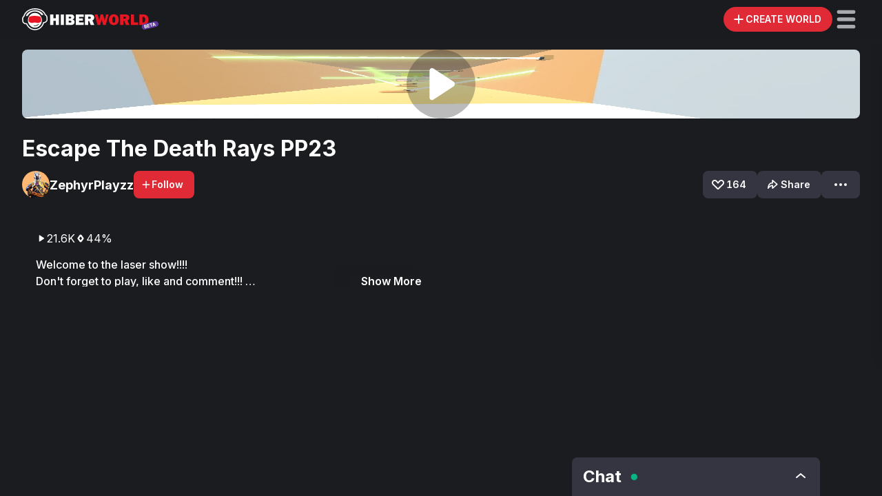

--- FILE ---
content_type: text/html; charset=utf-8
request_url: https://hiberworld.com/world/4uSv6SC2V
body_size: 14169
content:
<!DOCTYPE html><html lang="en"><head><link rel="preload" href="https://cdn.hibervr.com/static/icons/HW+logo+BETA.svg" as="image" fetchpriority="high"/><meta charSet="utf-8"/><meta property="og:site_name" content="HiberWorld"/><meta property="og:type" content="website"/><meta name="twitter:card" content="summary_large_image"/><meta name="twitter:creator" content="@hiber3d"/><link rel="icon" type="image/png" href="https://cdn.hibervr.com/static/icons/app/nobg/head-512.png"/><link rel="apple-touch-icon" sizes="76x76" href="https://cdn.hibervr.com/static/icons/icons/icon-76-dark.png"/><link rel="apple-touch-icon" sizes="120x120" href="https://cdn.hibervr.com/static/icons/icons/icon-120-dark.png"/><link rel="apple-touch-icon" sizes="128x128" href="https://cdn.hibervr.com/static/icons/icons/icon-128-dark.png"/><link rel="apple-touch-icon" sizes="152x152" href="https://cdn.hibervr.com/static/icons/icons/icon-152-dark.png"/><link rel="apple-touch-icon" sizes="180x180" href="https://cdn.hibervr.com/static/icons/icons/icon-180-dark.png"/><link rel="apple-touch-icon" sizes="192x192" href="https://cdn.hibervr.com/static/icons/icons/icon-192-dark.png"/><link rel="apple-touch-icon" sizes="512x512" href="https://cdn.hibervr.com/static/icons/icons/icon-512-dark.png"/><link rel="apple-touch-icon" sizes="1024x1024" href="https://cdn.hibervr.com/static/icons/icons/icon-1024-dark.png"/><link href="https://cdn.hibervr.com/static/startup-image/iphone5_splash.png" media="(device-width: 320px) and (device-height: 568px) and (-webkit-device-pixel-ratio: 2)"/><link href="https://cdn.hibervr.com/static/startup-image/iphone6_splash.png" media="(device-width: 375px) and (device-height: 667px) and (-webkit-device-pixel-ratio: 2)"/><link href="https://cdn.hibervr.com/static/startup-image/iphoneplus_splash.png" media="(device-width: 621px) and (device-height: 1104px) and (-webkit-device-pixel-ratio: 3)"/><link href="https://cdn.hibervr.com/static/startup-image/iphonex_splash.png" media="(device-width: 375px) and (device-height: 812px) and (-webkit-device-pixel-ratio: 3)"/><link href="https://cdn.hibervr.com/static/startup-image/iphonexr_splash.png" media="(device-width: 414px) and (device-height: 896px) and (-webkit-device-pixel-ratio: 2)"/><link href="https://cdn.hibervr.com/static/startup-image/iphonexsmax_splash.png" media="(device-width: 414px) and (device-height: 896px) and (-webkit-device-pixel-ratio: 3)"/><link href="https://cdn.hibervr.com/static/startup-image/ipad_splash.png" media="(device-width: 768px) and (device-height: 1024px) and (-webkit-device-pixel-ratio: 2)"/><link href="https://cdn.hibervr.com/static/startup-image/ipadpro1_splash.png" media="(device-width: 834px) and (device-height: 1112px) and (-webkit-device-pixel-ratio: 2)"/><link href="https://cdn.hibervr.com/static/startup-image/ipadpro3_splash.png" media="(device-width: 834px) and (device-height: 1194px) and (-webkit-device-pixel-ratio: 2)"/><link href="https://cdn.hibervr.com/static/startup-image/ipadpro2_splash.png" media="(device-width: 1024px) and (device-height: 1366px) and (-webkit-device-pixel-ratio: 2)"/><meta name="apple-mobile-web-app-status-bar-style" content="black"/><meta name="mobile-web-app-capable" content="yes"/><meta name="apple-mobile-web-app-capable" content="yes"/><meta name="apple-mobile-web-app-title" content="HiberWorld"/><link rel="manifest" href="/manifest.json"/><meta http-equiv="cache-control" content="no-cache"/><meta http-equiv="expires" content="Tue, 01 Jan 1980 1:00:00 GMT"/><meta http-equiv="pragma" content="no-cache"/><meta name="viewport" content="width=device-width, initial-scale=1"/><title>Escape The Death Rays PP23 - HiberWorld: Play, Create, Share.</title><meta name="description" content="Welcome to the laser show!!!!
Don&#x27;t forget to play, like and comment!!!
Shoutout to officials:-
@Hiberofficial
@Satchmosax
@Designerr
@per
@OmgNice
@nols
@SirBloom
@GenjiGamer
@Johan
@Thehink
@ahfodder
@lamashat
@OddAdventure"/><meta name="image" content="https://cdn.hibervr.com/thumbnails/230611/bdbcbffce337d026815974219d327e08.1280.jpg"/><meta itemProp="name" content="Escape The Death Rays PP23 - HiberWorld: Play, Create, Share."/><meta itemProp="description" content="Welcome to the laser show!!!!
Don&#x27;t forget to play, like and comment!!!
Shoutout to officials:-
@Hiberofficial
@Satchmosax
@Designerr
@per
@OmgNice
@nols
@SirBloom
@GenjiGamer
@Johan
@Thehink
@ahfodder
@lamashat
@OddAdventure"/><meta itemProp="image" content="https://cdn.hibervr.com/thumbnails/230611/bdbcbffce337d026815974219d327e08.1280.jpg"/><meta name="twitter:title" content="Escape The Death Rays PP23 - HiberWorld: Play, Create, Share."/><meta name="twitter:description" content="Welcome to the laser show!!!!
Don&#x27;t forget to play, like and comment!!!
Shoutout to officials:-
@Hiberofficial
@Satchmosax
@Designerr
@per
@OmgNice
@nols
@SirBloom
@GenjiGamer
@Johan
@Thehink
@ahfodder
@lamashat
@OddAdventure"/><meta name="twitter:site" content="@hiber3d"/><meta name="twitter:image:src" content="https://cdn.hibervr.com/thumbnails/230611/bdbcbffce337d026815974219d327e08.1280.jpg"/><meta name="twitter:image" content="https://cdn.hibervr.com/thumbnails/230611/bdbcbffce337d026815974219d327e08.1280.jpg"/><meta name="twitter:player" content="https://hiberworld.com/embed/4uSv6SC2V"/><meta property="og:title" content="Escape The Death Rays PP23 - HiberWorld: Play, Create, Share."/><meta property="og:description" content="Welcome to the laser show!!!!
Don&#x27;t forget to play, like and comment!!!
Shoutout to officials:-
@Hiberofficial
@Satchmosax
@Designerr
@per
@OmgNice
@nols
@SirBloom
@GenjiGamer
@Johan
@Thehink
@ahfodder
@lamashat
@OddAdventure"/><meta property="og:image" content="https://cdn.hibervr.com/thumbnails/230611/bdbcbffce337d026815974219d327e08.1280.jpg"/><meta property="og:image:width" content="1280"/><meta property="og:image:height" content="720"/><meta property="og:url" content="https://hiberworld.com/world/4uSv6SC2V"/><link rel="preload" href="https://cdn.hibervr.com/thumbnails/230611/bdbcbffce337d026815974219d327e08.1280.jpg" as="image" fetchpriority="high"/><meta name="next-head-count" content="53"/><meta name="google-site-verification" content="IoMsOOswiR4umWpCHWEWyv7l36fQfHJiYe_518ZdxI0"/><meta name="google-site-verification" content="B95Pw6Je9X_94ZCNN71AM9m2PyY-4-Z0qXPWI8OMVIo"/><meta name="google-adsense-account" content="ca-pub-5916474577933386"/><meta name="facebook-domain-verification" content="f4ng4lhywa5gaeyf3b3513yecze86u"/><meta name="darkreader-lock"/><link rel="preconnect" href="https://fonts.gstatic.com"/><link rel="preconnect" href="https://consentcdn.cookiebot.com"/><link rel="preconnect" href="https://public.dive.games"/><link rel="preload" href="/_next/static/media/e4af272ccee01ff0-s.p.woff2" as="font" type="font/woff2" crossorigin="anonymous" data-next-font="size-adjust"/><link nonce="471b3ab3-d4af-44b4-870c-0c4a2163f4cb" rel="preload" href="/_next/static/css/e3ec165c76eff944.css" as="style"/><link nonce="471b3ab3-d4af-44b4-870c-0c4a2163f4cb" rel="stylesheet" href="/_next/static/css/e3ec165c76eff944.css" data-n-g=""/><noscript data-n-css="471b3ab3-d4af-44b4-870c-0c4a2163f4cb"></noscript><script defer="" nonce="471b3ab3-d4af-44b4-870c-0c4a2163f4cb" nomodule="" src="/_next/static/chunks/polyfills-c67a75d1b6f99dc8.js"></script><script src="/_next/static/chunks/webpack-670a7429d663635f.js" nonce="471b3ab3-d4af-44b4-870c-0c4a2163f4cb" defer=""></script><script src="/_next/static/chunks/framework-05d22fb5e684f08e.js" nonce="471b3ab3-d4af-44b4-870c-0c4a2163f4cb" defer=""></script><script src="/_next/static/chunks/main-ad521ab76dfe2966.js" nonce="471b3ab3-d4af-44b4-870c-0c4a2163f4cb" defer=""></script><script src="/_next/static/chunks/pages/_app-c291fb1afac5a499.js" nonce="471b3ab3-d4af-44b4-870c-0c4a2163f4cb" defer=""></script><script src="/_next/static/chunks/16f33531-5f597c23eeb5f593.js" nonce="471b3ab3-d4af-44b4-870c-0c4a2163f4cb" defer=""></script><script src="/_next/static/chunks/3232-1dc086edadc99fa9.js" nonce="471b3ab3-d4af-44b4-870c-0c4a2163f4cb" defer=""></script><script src="/_next/static/chunks/9097-96b102e76282027e.js" nonce="471b3ab3-d4af-44b4-870c-0c4a2163f4cb" defer=""></script><script src="/_next/static/chunks/4951-d024f228304a5908.js" nonce="471b3ab3-d4af-44b4-870c-0c4a2163f4cb" defer=""></script><script src="/_next/static/chunks/4107-7e5e2d8a61a6c542.js" nonce="471b3ab3-d4af-44b4-870c-0c4a2163f4cb" defer=""></script><script src="/_next/static/chunks/2145-9f04358c240cfcfe.js" nonce="471b3ab3-d4af-44b4-870c-0c4a2163f4cb" defer=""></script><script src="/_next/static/chunks/6340-62032f9c156b13e3.js" nonce="471b3ab3-d4af-44b4-870c-0c4a2163f4cb" defer=""></script><script src="/_next/static/chunks/7194-15d830132472ba99.js" nonce="471b3ab3-d4af-44b4-870c-0c4a2163f4cb" defer=""></script><script src="/_next/static/chunks/pages/world/%5Bid%5D/%5B%5B...slug%5D%5D-24c796a92498008c.js" nonce="471b3ab3-d4af-44b4-870c-0c4a2163f4cb" defer=""></script><script src="/_next/static/1.153.0-8774c71b6f0d599b1c54a3d5e16e10a0f696a4e1/_buildManifest.js" nonce="471b3ab3-d4af-44b4-870c-0c4a2163f4cb" defer=""></script><script src="/_next/static/1.153.0-8774c71b6f0d599b1c54a3d5e16e10a0f696a4e1/_ssgManifest.js" nonce="471b3ab3-d4af-44b4-870c-0c4a2163f4cb" defer=""></script><style id="__jsx-1008279934">*{font-family:'__Inter_ac1a46', '__Inter_Fallback_ac1a46'}</style><style data-styled="" data-styled-version="5.3.11">.fyFCCS{width:0px;height:56px;background-color:#454654;}/*!sc*/
.bYquoy{width:0px;height:1.75rem;background-color:#454654;}/*!sc*/
.bZTBSN{width:0px;height:1.5rem;background-color:#454654;}/*!sc*/
.fDjUji{width:0px;height:1rem;background-color:#454654;}/*!sc*/
.kLevRY{width:0px;height:3rem;background-color:#454654;}/*!sc*/
.cUIMmN{width:0px;height:80px;background-color:#454654;}/*!sc*/
.lowriO{width:0px;height:16px;background-color:#454654;}/*!sc*/
data-styled.g18[id="Spacer-styles__Spacer-sc-e9849951-0"]{content:"fyFCCS,bYquoy,bZTBSN,fDjUji,kLevRY,cUIMmN,lowriO,"}/*!sc*/
.dikFsq{border-radius:50%;display:block;width:40px;height:40px;}/*!sc*/
data-styled.g22[id="CircularImage-styles__CircularImage-sc-4e51248f-0"]{content:"dikFsq,"}/*!sc*/
.bTxNvx{position:relative;display:inline-block;}/*!sc*/
.bTxNvx:focus,.bTxNvx:hover label{visibility:visible;}/*!sc*/
data-styled.g31[id="Tooltip-styles__Container-sc-611ba664-0"]{content:"bTxNvx,"}/*!sc*/
.jVkWEz{position:absolute;top:0;-webkit-transform:translateX(0px) translateY(-125%);-ms-transform:translateX(0px) translateY(-125%);transform:translateX(0px) translateY(-125%);pointer-events:none;}/*!sc*/
data-styled.g32[id="Tooltip-styles__LabelWrapper-sc-611ba664-1"]{content:"jVkWEz,"}/*!sc*/
.jrlgfb{display:block;visibility:hidden;text-transform:none;text-align:center;background:#454654;border-radius:0.25rem;padding:0.5rem;z-index:21;-webkit-user-select:none;-moz-user-select:none;-ms-user-select:none;user-select:none;white-space:nowrap;}/*!sc*/
.jrlgfb:before{left:calc(50% - 6px);content:' ';position:absolute;top:100%;border-width:6px;border-style:solid;border-color:#454654 transparent transparent transparent;}/*!sc*/
data-styled.g33[id="Tooltip-styles__Label-sc-611ba664-2"]{content:"jrlgfb,"}/*!sc*/
.MawTV{padding:1.25rem;border-radius:0.5rem;-webkit-transition:background-color 0.25s ease-in-out;transition:background-color 0.25s ease-in-out;color:#1b1c20;max-width:min(600px,80vw);}/*!sc*/
.MawTV:hover{cursor:default;}/*!sc*/
@media (hover:hover) and (pointer:fine){.MawTV:hover{background-color:transparent;}}/*!sc*/
@media (hover:hover) and (pointer:fine){.MawTV:hover #show-more{box-shadow:-15px 0px 9px transparent;background-color:transparent;}}/*!sc*/
data-styled.g85[id="CollapsibleContainer-styles__Container-sc-a62babca-0"]{content:"MawTV,"}/*!sc*/
.huhNtE{color:#ffffff;position:relative;display:-webkit-box;-webkit-line-clamp:unset;-webkit-box-orient:vertical;overflow:hidden;max-height:unset;padding-bottom:0;}/*!sc*/
.huhNtE a{color:#E81623;}/*!sc*/
data-styled.g86[id="CollapsibleContainer-styles__TextParagraph-sc-a62babca-1"]{content:"huhNtE,"}/*!sc*/
.jTsHYU{height:100px;width:100px;border:none;color:white;text-transform:uppercase;display:-webkit-box;display:-webkit-flex;display:-ms-flexbox;display:flex;-webkit-box-pack:center;-webkit-justify-content:center;-ms-flex-pack:center;justify-content:center;-webkit-align-items:center;-webkit-box-align:center;-ms-flex-align:center;align-items:center;padding:10px;border-radius:50%;-webkit-transition:background-color 0.25s ease-out,-webkit-transform 0.25s ease-out;-webkit-transition:background-color 0.25s ease-out,transform 0.25s ease-out;transition:background-color 0.25s ease-out,transform 0.25s ease-out;-webkit-transform:scale(1);-ms-transform:scale(1);transform:scale(1);font-size:7rem;position:relative;z-index:1;background-color:#E02B36;}/*!sc*/
@media (hover:hover) and (pointer:fine){.jTsHYU{background-color:#1B1C204C;}}/*!sc*/
.jTsHYU:hover:not(:disabled){background-color:#E02B36;cursor:pointer;-webkit-transform:scale(1.2);-ms-transform:scale(1.2);transform:scale(1.2);}/*!sc*/
.jTsHYU:disabled{background-color:#1B1C204C;cursor:not-allowed;}/*!sc*/
@media (max-width:568px){.jTsHYU{width:50px;height:50px;}}/*!sc*/
data-styled.g97[id="PlayButton__StyledButton-sc-7db4ee2b-0"]{content:"jTsHYU,"}/*!sc*/
</style></head><body><div id="__next"><div width="0" height="56" class="Spacer-styles__Spacer-sc-e9849951-0 fyFCCS"></div><div class="py-0 my-0 mx-auto w-full px-3 mediumLarge:px-8 medium:px-4 
  fixed
  gap-6
  top-0
  w-full
  backdrop-blur-[20px]
  bg-[rgba(27,28,32,0.8)]
  z-[999]
  h-topBar
  items-center
  grid
  grid-cols-[1fr_minmax(max-content,_1fr)]
  medium:grid-cols-[1fr_auto_minmax(max-content,_1fr)]
" as="header"><div class="flex"><a class="
  text-link-default-text
  no-underline
  hover:text-link-hover-text
" href="/"><img alt="logo" loading="lazy" width="47" height="40" decoding="async" data-nimg="1" class="h-10 block medium:hidden" style="color:transparent" src="https://cdn.hibervr.com/static/icons/HiberHead.svg"/><img alt="logo" fetchpriority="high" width="198" height="34" decoding="async" data-nimg="1" class="h-8 w-auto hidden medium:block" style="color:transparent" src="https://cdn.hibervr.com/static/icons/HW+logo+BETA.svg"/></a></div><div></div><div class="flex justify-end items-center gap-1 medium:gap-6"><button class="text-greyscale-white font-semibold transition-colors duration-200 cursor-pointer disabled:text-greyscale-lightGrey disabled:cursor-not-allowed border-none flex justify-center items-center gap-1 tabular-nums h-10 text-button_medium leading-[14px] px-4 bg-primary-main  hover:bg-primary-light active:bg-primary-dark disabled:bg-greyscale-veryDark rounded-full mediumLarge:gap-1 mediumLarge:pr-4 mediumLarge:pl-3 rounded-full justify-center gap-0 pr-1 pl-2 h-9" title="Create world"><svg width="20" height="20" viewBox="0 0 24 24" fill="none" xmlns="http://www.w3.org/2000/svg" size="20"><title>Create World</title><path fill-rule="evenodd" clip-rule="evenodd" d="M10.737 18.737a1.263 1.263 0 1 0 2.526 0v-5.474h5.474a1.263 1.263 0 1 0 0-2.526h-5.474V5.263a1.263 1.263 0 0 0-2.526 0v5.474H5.263a1.263 1.263 0 1 0 0 2.526h5.474v5.474Z" fill="currentColor"></path></svg><span data-collapsed="false" data-text="false" class="grid grid-cols-[0fr] data-[text=true]:mediumLarge:grid-cols-[1fr] data-[collapsed=false]:mediumLarge:grid-cols-[1fr] transition-all delay-[10] duration-fast"><span class="overflow-hidden text-nowrap">CREATE WORLD</span></span></button><div class="relative cursor-pointer flex" title="Expand Menu" data-cy="topBarHamburgerMenu"><svg width="40" height="40" viewBox="0 0 24 24" fill="none" xmlns="http://www.w3.org/2000/svg" class="text-greyscale-lightGrey hover:text-greyscale-white duration-fast" size="40" role="button"><title>Open Menu</title><path fill-rule="evenodd" clip-rule="evenodd" d="M4 5.6A1.6 1.6 0 0 1 5.6 4h12.8a1.6 1.6 0 1 1 0 3.2H5.6A1.6 1.6 0 0 1 4 5.6ZM4 12a1.6 1.6 0 0 1 1.6-1.6h12.8a1.6 1.6 0 1 1 0 3.2H5.6A1.6 1.6 0 0 1 4 12Zm1.6 4.8a1.6 1.6 0 1 0 0 3.2h12.8a1.6 1.6 0 1 0 0-3.2H5.6Z" fill="currentColor"></path></svg></div><div class="block absolute w-full mediumSmall:max-w-[320px] max-h-[calc(100dvh-56px)] mediumSmall:max-h-[85vh] top-[56px] left-full mediumSmall:top-[calc(56px+1rem)] bg-navigation-background 
transition-all ease-in-out overflow-y-auto shadow-menu mediumSmall:rounded-lg user-select-none
data-[open=true]:translate-x-[-100%] mediumSmall:data-[open=true]:translate-x-[calc(-100%-32px)] duration-fast pt-[1.75rem] pb-[5px]" id="hamburger-menu" data-testid="hamburger-menu" data-cy="hamburgerMenu" data-open="false"><div class="mx-7 mb-4"><a class="
  text-link-default-text
  no-underline
  hover:text-link-hover-text
" href="/world/[id]/sign-up?hideMobileLogin=true&amp;hideChat=true"><button class="text-greyscale-white font-semibold transition-colors duration-200 cursor-pointer disabled:text-greyscale-lightGrey disabled:cursor-not-allowed border-none flex justify-center items-center gap-1 tabular-nums h-10 text-button_medium leading-[14px] px-4 bg-primary-main  hover:bg-primary-light active:bg-primary-dark disabled:bg-greyscale-veryDark rounded-lg">SIGN UP FOR FREE</button></a></div><a class="
  text-link-default-text
  no-underline
  hover:text-link-hover-text
" href="/avatar"><span class="font-semibold m-0 text-button_large flex gap-4 items-center py-[0.6rem] px-[1.75rem] hover:bg-navigation-hoverBackground cursor-pointer text-text-default" tabindex="-1" data-cy="Avatar Menu Item"><svg width="1.5rem" height="1.5rem" viewBox="0 0 24 24" fill="none" xmlns="http://www.w3.org/2000/svg"><title>User</title><path d="M11.617 11.368h.357a3.674 3.674 0 0 0 3.67-3.67V6.67A3.674 3.674 0 0 0 11.974 3h-.357a3.674 3.674 0 0 0-3.67 3.67v1.028a3.661 3.661 0 0 0 3.67 3.67ZM13.564 13.267H10.41C7.433 13.267 5 15.387 5 17.985v.303c0 1.342 1.241 2.445 2.805 2.445h8.39c1.539 0 2.805-1.082 2.805-2.445v-.303c-.025-2.597-2.457-4.718-5.436-4.718Z" fill="currentColor"></path></svg> Avatar</span></a><a class="
  text-link-default-text
  no-underline
  hover:text-link-hover-text
" href="/achievements"><span class="font-semibold m-0 text-button_large flex gap-4 items-center py-[0.6rem] px-[1.75rem] hover:bg-navigation-hoverBackground cursor-pointer text-text-default" data-cy="Achievements Menu Item" tabindex="-1"><div class="flex relative"><svg width="1.5rem" height="1.5rem" viewBox="0 0 24 24" fill="none" xmlns="http://www.w3.org/2000/svg"><title>Achievements</title><path d="M15.694 4H8.306c-.875 0-1.587.72-1.554 1.59.007.175.013.35.023.521H3.292a.79.79 0 0 0-.792.792c0 3.054 1.105 5.179 2.59 6.62 1.46 1.422 3.242 2.138 4.555 2.5.772.215 1.3.858 1.3 1.505 0 .689-.561 1.25-1.25 1.25h-.862a1.054 1.054 0 1 0 0 2.11h6.334a1.054 1.054 0 1 0 0-2.11h-.861c-.69 0-1.25-.561-1.25-1.25 0-.647.524-1.293 1.3-1.505 1.315-.362 3.097-1.078 4.558-2.5 1.481-1.441 2.586-3.566 2.586-6.62a.79.79 0 0 0-.792-.792h-3.483c.01-.171.016-.343.023-.521.033-.87-.68-1.59-1.554-1.59ZM4.113 7.694h2.784c.3 2.972.963 4.958 1.712 6.288-.821-.363-1.676-.874-2.415-1.594-1.055-1.025-1.913-2.507-2.078-4.694h-.003Zm13.696 4.694c-.739.72-1.593 1.23-2.415 1.594.75-1.33 1.412-3.316 1.712-6.288h2.784c-.168 2.187-1.026 3.669-2.078 4.694h-.003Z" fill="currentColor"></path></svg></div> <!-- -->Achievements</span></a><span class="font-semibold m-0 text-button_large flex gap-4 items-center py-[0.6rem] px-[1.75rem] hover:bg-navigation-hoverBackground cursor-pointer text-text-default" data-cy="Log In Menu Item" tabindex="-1"><svg width="1.5rem" height="1.5rem" viewBox="0 0 24 24" fill="none" xmlns="http://www.w3.org/2000/svg"><title>Log in</title><path d="M12.5 6h5v12h-5" stroke="currentColor" stroke-width="2" stroke-linecap="round"></path><path fill-rule="evenodd" clip-rule="evenodd" d="M10 13v1.793a.5.5 0 0 0 .854.354L14 12l-3.146-3.146a.5.5 0 0 0-.854.353V11H5a1 1 0 1 0 0 2h5Z" fill="currentColor"></path></svg> Log In</span><a class="
  text-link-default-text
  no-underline
  hover:text-link-hover-text
" href="/shop?filter=All"><span class="font-semibold m-0 text-button_large flex gap-4 items-center py-[0.6rem] px-[1.75rem] hover:bg-navigation-hoverBackground cursor-pointer text-text-default" data-cy="Shop Menu Item" tabindex="-1"><svg width="1.5rem" height="1.5rem" viewBox="0 0 24 24" fill="none" xmlns="http://www.w3.org/2000/svg"><title>Tag</title><path d="M12.229 5.163A.543.543 0 0 0 11.824 5l-5.25.124a1.48 1.48 0 0 0-1.452 1.45L5 11.825a.555.555 0 0 0 .163.406l7.114 7.116a2.22 2.22 0 0 0 3.147 0l3.923-3.927a2.222 2.222 0 0 0 0-3.147l-7.118-7.11Zm-1 6.066a2.037 2.037 0 1 1-2.88-2.882 2.037 2.037 0 0 1 2.88 2.882Z" fill="currentColor"></path></svg> Shop</span></a><div class="h-[1px] mx-[1.75rem] flex bg-greyscale-dark mt-2 mb-4"></div><div class="grid grid-cols-[1fr_1fr] text-left gap-1 px-7"><a class="
  text-link-default-text
  no-underline
  hover:text-link-hover-text
" target="_blank" href="https://www.hiber3d.com/about"><label class="text-label_medium font-medium flex items-center gap-1 whitespace-nowrap py-[0.175rem] cursor-pointer hover:text-greyscale-veryLightGrey data-[red=true]:text-primary-main" data-cy="About Menu Item" tabindex="-1">About</label></a><a class="
  text-link-default-text
  no-underline
  hover:text-link-hover-text
" target="_blank" href="https://hiber3d.com/terms-of-use"><label class="text-label_medium font-medium flex items-center gap-1 whitespace-nowrap py-[0.175rem] cursor-pointer hover:text-greyscale-veryLightGrey data-[red=true]:text-primary-main" data-cy="Terms of Use Menu Item" tabindex="-1">Terms of Use</label></a><a class="
  text-link-default-text
  no-underline
  hover:text-link-hover-text
" target="_blank" href="/contact"><label class="text-label_medium font-medium flex items-center gap-1 whitespace-nowrap py-[0.175rem] cursor-pointer hover:text-greyscale-veryLightGrey data-[red=true]:text-primary-main" data-cy="Contact Menu Item" tabindex="-1">Contact</label></a><a class="
  text-link-default-text
  no-underline
  hover:text-link-hover-text
" target="_blank" href="https://hiber3d.com/contentcreatorpolicy"><label class="text-label_medium font-medium flex items-center gap-1 whitespace-nowrap py-[0.175rem] cursor-pointer hover:text-greyscale-veryLightGrey data-[red=true]:text-primary-main" data-cy="Content Creator Policy Menu Item" tabindex="-1">Content Creator Policy</label></a><a class="
  text-link-default-text
  no-underline
  hover:text-link-hover-text
" href="/tutorial"><label class="text-label_medium font-medium flex items-center gap-1 whitespace-nowrap py-[0.175rem] cursor-pointer hover:text-greyscale-veryLightGrey data-[red=true]:text-primary-main" data-cy="Tutorials Menu Item" tabindex="-1">Tutorials</label></a><a class="
  text-link-default-text
  no-underline
  hover:text-link-hover-text
" target="_blank" href="https://hiber3d.com/privacy-policy"><label class="text-label_medium font-medium flex items-center gap-1 whitespace-nowrap py-[0.175rem] cursor-pointer hover:text-greyscale-veryLightGrey data-[red=true]:text-primary-main" data-cy="Privacy Policy Menu Item" tabindex="-1">Privacy Policy</label></a><a class="
  text-link-default-text
  no-underline
  hover:text-link-hover-text
" target="_blank" href="https://hiber3d.com/faq"><label class="text-label_medium font-medium flex items-center gap-1 whitespace-nowrap py-[0.175rem] cursor-pointer hover:text-greyscale-veryLightGrey data-[red=true]:text-primary-main" data-cy="FAQ Menu Item" tabindex="-1">FAQ</label></a><a class="
  text-link-default-text
  no-underline
  hover:text-link-hover-text
" target="_blank" href="/cookies?hideCookieBanner=true"><label class="text-label_medium font-medium flex items-center gap-1 whitespace-nowrap py-[0.175rem] cursor-pointer hover:text-greyscale-veryLightGrey data-[red=true]:text-primary-main" data-cy="Cookie Policy Menu Item" tabindex="-1">Cookie Policy</label></a><a class="
  text-link-default-text
  no-underline
  hover:text-link-hover-text
" target="_blank" href="https://hiber3d.com/news"><label class="text-label_medium font-medium flex items-center gap-1 whitespace-nowrap py-[0.175rem] cursor-pointer hover:text-greyscale-veryLightGrey data-[red=true]:text-primary-main" data-cy="Press Menu Item" tabindex="-1">Press</label></a></div><div width="0" height="1.75rem" class="Spacer-styles__Spacer-sc-e9849951-0 bYquoy"></div><div class="px-8 pb-2"></div></div></div></div><div class="flex fixed overflow-hidden left-[10px] [width:calc(100%-20px)] items-center text-center z-10 rounded-t-lg       bg-accents-purple-primary shadow-md medium:hidden py-3 bottom-0"><div class="flex flex-1 justify-center items-center"><svg width="16" height="16" viewBox="0 0 24 24" fill="none" xmlns="http://www.w3.org/2000/svg" class="transform rotate-180 mr-1"><title>Arrow</title><path fill-rule="evenodd" clip-rule="evenodd" d="M11.788 17.732a.98.98 0 0 1-1.348 0L5 12.5l5.44-5.232a.98.98 0 0 1 1.348 0 .892.892 0 0 1 0 1.297L8.65 11.583h10.398c.526 0 .953.41.953.917 0 .506-.427.917-.953.917H8.649l3.14 3.018a.892.892 0 0 1 0 1.297Z" fill="currentColor"></path></svg><div class="" role="button">Log in</div><div class="px-1">or</div><div class="">create a new account</div></div></div><main class="overflow-x-hidden supports-[overflow:clip]:overflow-x-clip bg-greyscale-hiberBlack min-h-body"><div class="py-0 my-0 mx-auto max-w-maxContent px-3 mediumLarge:px-8 medium:px-4"><div class="flex justify-center pt-4"><div class="grid w-full gap-4  medium:grid-cols-[1fr] mediumLarge:gap-8"><div><div class="flex items-center justify-center relative"><div class="w-full aspect-video cursor-pointer bg-transparent border-none text-transparent relative flex justify-center items-center rounded-lg overflow-hidden" data-testid="play-thumbnail-wrapper"><img alt="Escape The Death Rays PP23" fetchpriority="high" decoding="async" data-nimg="fill" class="w-full flex-shrink-0" style="position:absolute;height:100%;width:100%;left:0;top:0;right:0;bottom:0;color:transparent" src="https://cdn.hibervr.com/thumbnails/230611/bdbcbffce337d026815974219d327e08.1280.jpg"/><button class="PlayButton__StyledButton-sc-7db4ee2b-0 jTsHYU"><svg width="100%" height="100%" viewBox="0 0 24 24" fill="none" xmlns="http://www.w3.org/2000/svg"><title>Play</title><path d="M17.463 10.948c.716.468.716 1.636 0 2.104L8.61 18.836c-.716.467-1.61-.117-1.61-1.052V6.216c0-.935.894-1.519 1.61-1.051l8.853 5.783Z" fill="currentColor"></path></svg></button></div></div><div width="0" height="1.5rem" class="Spacer-styles__Spacer-sc-e9849951-0 bZTBSN"></div><h3 class="font-bold break-words m-0 text-h3">Escape The Death Rays PP23</h3><div class="flex justify-between flex-col mediumLarge:flex-row"><div class="flex items-center gap-6 justify-between"><a class="hover:cursor-pointer"><div class="flex items-center gap-2 my-3"><img src="https://cdn.hibervr.com/uploads/avatar-profile-images/230611/1756986235558.jpeg" size="40" class="CircularImage-styles__CircularImage-sc-4e51248f-0 dikFsq"/><h5 class="font-bold break-words m-0 text-h5">ZephyrPlayzz</h5></div></a><button class="text-greyscale-white font-semibold transition-colors duration-200 cursor-pointer disabled:text-greyscale-lightGrey disabled:cursor-not-allowed border-none flex justify-center items-center gap-1 tabular-nums h-10 text-button_medium leading-[14px] px-4 bg-primary-main  hover:bg-primary-light active:bg-primary-dark disabled:bg-greyscale-veryDark rounded-lg pl-2.5 disabled:text-greyscale-white"><svg width="16" height="16" viewBox="0 0 24 24" fill="none" xmlns="http://www.w3.org/2000/svg"><title>Add</title><path fill-rule="evenodd" clip-rule="evenodd" d="M10.737 18.737a1.263 1.263 0 1 0 2.526 0v-5.474h5.474a1.263 1.263 0 1 0 0-2.526h-5.474V5.263a1.263 1.263 0 0 0-2.526 0v5.474H5.263a1.263 1.263 0 1 0 0 2.526h5.474v5.474Z" fill="currentColor"></path></svg>Follow</button></div><div class="flex items-center gap-4 justify-end"><button class="text-greyscale-white font-semibold transition-colors duration-200 cursor-pointer disabled:text-greyscale-lightGrey disabled:cursor-not-allowed border-none flex justify-center items-center gap-1 tabular-nums h-10 text-button_medium leading-[14px] px-4 bg-greyscale-veryDark hover:bg-greyscale-dark active:bg-greyscale-almostBlack disabled:bg-greyscale-veryDark rounded-lg pl-2.5 disabled:cursor-pointer"><div class="none size-6 mt-[1px]" style="display:none"><div class="" style="width:100%;height:100%"><canvas style="vertical-align:top;width:0;height:0" title="Like"></canvas></div></div><svg width="24" height="24" viewBox="0 0 24 24" fill="none" xmlns="http://www.w3.org/2000/svg" size="24"><title>LikeOutline</title><path fill-rule="evenodd" clip-rule="evenodd" d="M12 10.862 9.052 7.666a2.41 2.41 0 0 0-3.386-.146 2.347 2.347 0 0 0-.175 3.302L12 17.176l6.51-6.354a2.347 2.347 0 0 0-.176-3.302 2.41 2.41 0 0 0-3.386.146L12 10.862Zm7.873 1.276-6.55 6.394a1.895 1.895 0 0 1-2.646 0l-6.55-6.394A4.242 4.242 0 0 1 4.39 6.12a4.304 4.304 0 0 1 6.055.261L12 8.068l1.555-1.687a4.304 4.304 0 0 1 6.055-.261 4.242 4.242 0 0 1 .264 6.018Z" fill="currentColor"></path></svg>164</button><button class="text-greyscale-white font-semibold transition-colors duration-200 cursor-pointer disabled:text-greyscale-lightGrey disabled:cursor-not-allowed border-none flex justify-center items-center gap-1 tabular-nums h-10 text-button_medium leading-[14px] px-4 bg-greyscale-veryDark hover:bg-greyscale-dark active:bg-greyscale-almostBlack disabled:bg-greyscale-veryDark rounded-lg pl-2.5"><svg width="24" height="24" viewBox="0 0 24 24" fill="none" xmlns="http://www.w3.org/2000/svg" size="24"><title>Share</title><path fill-rule="evenodd" clip-rule="evenodd" d="M11.364 8.853c-4.004 0-5.892 3.764-6.285 7.676a15.704 15.704 0 0 0-.06.789.77.77 0 0 0 .781.8h.036c.32 0 .607-.193.75-.479.077-.155.162-.311.232-.404.532-.705 1.584-1.714 2.91-2.533.542-.336 1.101-.555 1.636-.555v3.099a.8.8 0 0 0 1.324.604l6.617-5.746a.8.8 0 0 0 0-1.208L12.688 5.15a.8.8 0 0 0-1.324.604v3.099Zm2.133-.87A.3.3 0 0 0 13 8.21v1.631a.6.6 0 0 1-.6.6h-1.036c-1.54 0-2.651.772-3.46 2.168-.374.646-.666 1.403-.875 2.224a10.811 10.811 0 0 1 1.687-1.387c.692-.448 1.612-.887 2.648-.887H12.4a.6.6 0 0 1 .6.6v1.63a.3.3 0 0 0 .497.227l3.527-3.063a.6.6 0 0 0 0-.906l-3.527-3.063Z" fill="currentColor"></path></svg>Share</button><div class="inline-block relative cursor-pointer w-[inherit] h-[inherit] flap-menu" data-testid="flap-menu"><div><button class="text-greyscale-white font-semibold transition-colors duration-200 cursor-pointer disabled:text-greyscale-lightGrey disabled:cursor-not-allowed border-none flex justify-center items-center gap-1 tabular-nums h-10 text-button_medium leading-[14px] px-4 bg-greyscale-veryDark hover:bg-greyscale-dark active:bg-greyscale-almostBlack disabled:bg-greyscale-veryDark rounded-lg"><svg width="24" height="24" viewBox="0 0 24 24" fill="none" xmlns="http://www.w3.org/2000/svg" size="24"><title>More</title><circle cx="5" cy="12" r="2" fill="currentColor"></circle><circle cx="12" cy="12" r="2" fill="currentColor"></circle><circle cx="19" cy="12" r="2" fill="currentColor"></circle></svg></button></div></div></div></div><div width="0" height="1rem" class="Spacer-styles__Spacer-sc-e9849951-0 fDjUji"></div><div data-testid="collapsible-container" class="CollapsibleContainer-styles__Container-sc-a62babca-0 MawTV"><div class="CollapsibleContainer-styles__TextParagraph-sc-a62babca-1 huhNtE"><div class="flex gap-4"><div class="flex items-center"><div data-testid="tooltip-container" class="Tooltip-styles__Container-sc-611ba664-0 bTxNvx"><div class="flex items-center justify-center"><svg width="16" height="16" viewBox="0 0 24 24" fill="none" xmlns="http://www.w3.org/2000/svg"><title>Play</title><path d="M17.463 10.948c.716.468.716 1.636 0 2.104L8.61 18.836c-.716.467-1.61-.117-1.61-1.052V6.216c0-.935.894-1.519 1.61-1.051l8.853 5.783Z" fill="currentColor"></path></svg>21.6K<span data-testid="tooltip" class="Tooltip-styles__LabelWrapper-sc-611ba664-1 jVkWEz"><label class="text-label_medium font-medium Tooltip-styles__Label-sc-611ba664-2 jrlgfb">Plays</label></span></div></div></div><div data-testid="tooltip-container" class="Tooltip-styles__Container-sc-611ba664-0 bTxNvx"><div class="flex items-center justify-center"><div class="flex items-center"><svg width="16" height="16" viewBox="0 0 24 24" fill="none" xmlns="http://www.w3.org/2000/svg"><title>Completion</title><path d="M6.822 12.145a.1.1 0 0 1-.002-.117l2.55-3.62 1.294-1.84.618-.876a.1.1 0 0 1 .082-.042l.601.003.602.004a.1.1 0 0 1 .08.042l.63.886 1.317 1.855 2.593 3.65a.1.1 0 0 1-.001.118l-2.549 3.489-1.295 1.773-.618.845a.1.1 0 0 1-.081.041l-.602-.003-.603-.004a.1.1 0 0 1-.08-.04l-.629-.855-1.316-1.789-2.591-3.52Z" stroke="currentColor" stroke-width="3.5"></path></svg>44%</div><span data-testid="tooltip" class="Tooltip-styles__LabelWrapper-sc-611ba664-1 jVkWEz"><label class="text-label_medium font-medium Tooltip-styles__Label-sc-611ba664-2 jrlgfb">Completion Rate</label></span></div></div></div><p class="font-medium m-0 break-words text-p_medium text-text-default, mt-4">Welcome <!-- -->to <!-- -->the <!-- -->laser <!-- -->show!!!! <br/>Don&#x27;t <!-- -->forget <!-- -->to <!-- -->play, <!-- -->like <!-- -->and <!-- -->comment!!! <br/>Shoutout <!-- -->to <!-- -->officials:- <br/><b><a class="
  text-link-default-text
  no-underline
  hover:text-link-hover-text
" href="/user/Hiberofficial">@<!-- -->Hiberofficial<!-- --> </a></b><br/><b><a class="
  text-link-default-text
  no-underline
  hover:text-link-hover-text
" href="/user/Satchmosax">@<!-- -->Satchmosax<!-- --> </a></b><br/><b><a class="
  text-link-default-text
  no-underline
  hover:text-link-hover-text
" href="/user/Designerr">@<!-- -->Designerr<!-- --> </a></b><br/><b><a class="
  text-link-default-text
  no-underline
  hover:text-link-hover-text
" href="/user/per">@<!-- -->per<!-- --> </a></b><br/><b><a class="
  text-link-default-text
  no-underline
  hover:text-link-hover-text
" href="/user/OmgNice">@<!-- -->OmgNice<!-- --> </a></b><br/><b><a class="
  text-link-default-text
  no-underline
  hover:text-link-hover-text
" href="/user/nols">@<!-- -->nols<!-- --> </a></b><br/><b><a class="
  text-link-default-text
  no-underline
  hover:text-link-hover-text
" href="/user/SirBloom">@<!-- -->SirBloom<!-- --> </a></b><br/><b><a class="
  text-link-default-text
  no-underline
  hover:text-link-hover-text
" href="/user/GenjiGamer">@<!-- -->GenjiGamer<!-- --> </a></b><br/><b><a class="
  text-link-default-text
  no-underline
  hover:text-link-hover-text
" href="/user/Johan">@<!-- -->Johan<!-- --> </a></b><br/><b><a class="
  text-link-default-text
  no-underline
  hover:text-link-hover-text
" href="/user/Thehink">@<!-- -->Thehink<!-- --> </a></b><br/><b><a class="
  text-link-default-text
  no-underline
  hover:text-link-hover-text
" href="/user/ahfodder">@<!-- -->ahfodder<!-- --> </a></b><br/><b><a class="
  text-link-default-text
  no-underline
  hover:text-link-hover-text
" href="/user/lamashat">@<!-- -->lamashat<!-- --> </a></b><br/><b><a class="
  text-link-default-text
  no-underline
  hover:text-link-hover-text
" href="/user/OddAdventure">@<!-- -->OddAdventure<!-- --> </a></b></p><div class="flex mt-10 gap-3 flex-wrap"><span style="opacity:1" data-hover="true" class="block py-2 px-3 rounded-3xl whitespace-nowrap bg-[#343540] text-[12px] text-greyscale-white   cursor-pointer data-[hover=true]:hover:cursor-default">Published: <!-- -->14-05-2023</span><span style="opacity:1" data-hover="true" class="block py-2 px-3 rounded-3xl whitespace-nowrap bg-[#343540] text-[12px] text-greyscale-white   cursor-pointer data-[hover=true]:hover:cursor-default">Updated: <!-- -->23-05-2023</span></div></div></div><div class="flex gap-3 flex-wrap mt-4"></div><div width="0" height="3rem" class="Spacer-styles__Spacer-sc-e9849951-0 kLevRY"></div></div><div style="min-width:300px"></div><dialog class="
  fixed m-auto block inset-0 p-0 min-w-[min(90vw,440px)] rounded-lg border-greyscale-dark border-0 bg-dialog-background transition-transform duration-fast ease-in-out shadow-[0_8px_16px_0_rgba(27,28,32,0.2)]
  pointer-events-none opacity-0 scale-[0.001]
  open:scale-100 open:opacity-100 open:pointer-events-auto
  backdrop:bg-dialog-backdrop backdrop:backdrop-blur-[1px] backdrop:animate-[dialogFadeIn_0.1s_ease-out]
" id="gameSettingsConfirmation"><div class="flex bg-card-background rounded-lg border-solid border-t border-r-0 border-b-0 border-l-0 border-t-greyscale-dark 
bg-opacity-100 flex-col
"><div class="p-8"><h1 class="font-bold break-words m-0 text-h1 text-h3 mb-4 text-center">Done!</h1><p class="font-medium m-0 break-words text-p_medium text-center mb-4 max-w-[450px]">Game settings has been updated</p><div class="flex justify-center"><button class="text-greyscale-white font-semibold transition-colors duration-200 cursor-pointer disabled:text-greyscale-lightGrey disabled:cursor-not-allowed border-none flex justify-center items-center gap-1 tabular-nums h-10 text-button_medium leading-[14px] px-4 bg-primary-main  hover:bg-primary-light active:bg-primary-dark disabled:bg-greyscale-veryDark rounded-lg">Ok</button></div></div><button class="
 absolute top-4 right-4 bg-transparent p-0 border-none text-text-default text-[1rem] hover:cursor-pointer"><svg width="24" height="24" viewBox="0 0 24 24" fill="none" xmlns="http://www.w3.org/2000/svg" size="24"><title>Close modal</title><path fill-rule="evenodd" clip-rule="evenodd" d="M15.95 17.506a1.092 1.092 0 1 0 1.544-1.544L13.544 12l3.962-3.95a1.092 1.092 0 1 0-1.544-1.544L12 10.456 8.05 6.494a1.092 1.092 0 1 0-1.544 1.544L10.456 12l-3.962 3.95a1.092 1.092 0 1 0 1.544 1.544L12 13.544l3.95 3.962Z" fill="currentColor"></path></svg></button></div></dialog></div></div><div width="0" height="80" class="Spacer-styles__Spacer-sc-e9849951-0 cUIMmN"></div></div><div id="modal-root"></div></main><dialog class="
  fixed m-auto block inset-0 p-0 min-w-[min(90vw,440px)] rounded-lg border-greyscale-dark border-0 bg-dialog-background transition-transform duration-fast ease-in-out shadow-[0_8px_16px_0_rgba(27,28,32,0.2)]
  pointer-events-none opacity-0 scale-[0.001]
  open:scale-100 open:opacity-100 open:pointer-events-auto
  backdrop:bg-dialog-backdrop backdrop:backdrop-blur-[1px] backdrop:animate-[dialogFadeIn_0.1s_ease-out]
 overflow-visible max-w-[550px] landscape:max-mediumLarge:max-w-[650px] w-full" id="authDialog"><div class="flex bg-card-background rounded-lg border-solid border-t border-r-0 border-b-0 border-l-0 border-t-greyscale-dark 
bg-opacity-100 flex-col
"><div class="pt-11 pb-4 small:py-11 overflow-y-scroll max-h-[95vh] rounded-lg scrollbar-hidden  bg-gradient-to-b from-greyscale-almostBlack via-greyscale-dark to-greyscale-almostBlack"><div class="landscape:max-mediumLarge:min-h-0"><div class="landscape:max-mediumLarge:flex landscape:max-mediumLarge:gap-8 px-8 small:px-16  mediumSmall:px-24 landscape:max-mediumLarge:!px-8  pt-12 landscape:max-mediumLarge:pt-0 pb-6"><div class="landscape:max-mediumLarge:flex flex-col justify-center landscape:max-mediumLarge:max-w-64"><h4 class="font-bold break-words m-0 text-h4 px-10 small:px-0 mb-3 text-center text-greyscale-white">Join HiberWorld today to chat and make friends!</h4><p class="font-medium m-0 break-words text-p_medium text-center mb-10">Create an account to play, create, hang out and much more.</p></div><div><button class="text-greyscale-white font-semibold transition-colors duration-200 cursor-pointer disabled:text-greyscale-lightGrey disabled:cursor-not-allowed border-none flex justify-center items-center gap-1 tabular-nums h-12 text-button_large leading-4 px-6 bg-greyscale-almostBlack hover:bg-greyscale-veryDark active:bg-greyscale-hiberBlack disabled:bg-greyscale-almostBlack w-full rounded-lg relative mb-4"><div class="absolute left-4 h-6"><svg width="24" height="24" viewBox="0 0 24 24" fill="none" xmlns="http://www.w3.org/2000/svg" size="24"><title>User</title><path d="M11.617 11.368h.357a3.674 3.674 0 0 0 3.67-3.67V6.67A3.674 3.674 0 0 0 11.974 3h-.357a3.674 3.674 0 0 0-3.67 3.67v1.028a3.661 3.661 0 0 0 3.67 3.67ZM13.564 13.267H10.41C7.433 13.267 5 15.387 5 17.985v.303c0 1.342 1.241 2.445 2.805 2.445h8.39c1.539 0 2.805-1.082 2.805-2.445v-.303c-.025-2.597-2.457-4.718-5.436-4.718Z" fill="currentColor"></path></svg></div><label class="text-label_large font-medium cursor-[inherit]">Sign up with email</label></button><button class="text-greyscale-white font-semibold transition-colors duration-200 cursor-pointer disabled:text-greyscale-lightGrey disabled:cursor-not-allowed border-none flex justify-center items-center gap-1 tabular-nums h-12 text-button_large leading-4 px-6 bg-greyscale-almostBlack hover:bg-greyscale-veryDark active:bg-greyscale-hiberBlack disabled:bg-greyscale-almostBlack w-full rounded-lg relative undefined"><div class="absolute left-4 h-6"><svg xmlns="http://www.w3.org/2000/svg" height="24" viewBox="0 0 24 24" width="24"><path d="M22.56 12.25c0-.78-.07-1.53-.2-2.25H12v4.26h5.92c-.26 1.37-1.04 2.53-2.21 3.31v2.77h3.57c2.08-1.92 3.28-4.74 3.28-8.09z" fill="#4285F4"></path><path d="M12 23c2.97 0 5.46-.98 7.28-2.66l-3.57-2.77c-.98.66-2.23 1.06-3.71 1.06-2.86 0-5.29-1.93-6.16-4.53H2.18v2.84C3.99 20.53 7.7 23 12 23z" fill="#34A853"></path><path d="M5.84 14.09c-.22-.66-.35-1.36-.35-2.09s.13-1.43.35-2.09V7.07H2.18C1.43 8.55 1 10.22 1 12s.43 3.45 1.18 4.93l2.85-2.22.81-.62z" fill="#FBBC05"></path><path d="M12 5.38c1.62 0 3.06.56 4.21 1.64l3.15-3.15C17.45 2.09 14.97 1 12 1 7.7 1 3.99 3.47 2.18 7.07l3.66 2.84c.87-2.6 3.3-4.53 6.16-4.53z" fill="#EA4335"></path><path d="M1 1h22v22H1z" fill="none"></path></svg></div><label class="text-label_large font-medium cursor-[inherit]">Continue with Google</label></button><div width="0" height="16" class="Spacer-styles__Spacer-sc-e9849951-0 lowriO"></div><label class="text-label_medium font-medium text-center text-greyscale-mediumGrey inline-block">By continuing, you are agreeing to the HiberWorld<!-- --> <a class="text-greyscale-veryLightGrey" target="_blank" rel="noreferrer" href="https://hiber3d.com/terms-of-use/">Terms of Use</a> <!-- -->and<!-- --> <a class="text-greyscale-veryLightGrey" target="_blank" rel="noreferrer" href="https://hiber3d.com/privacy-policy/">Privacy Policy</a></label><label class="text-label_medium font-medium text-center text-greyscale-veryLightGrey block mt-10 mb-4">Already have an account? <!-- --> <span class="text-greyscale-white hover:text-primary-main font-bold cursor-pointer">Log In</span></label></div></div></div></div><button class="
 absolute top-4 right-4 bg-transparent p-0 border-none text-text-default text-[1rem] hover:cursor-pointer"><svg width="24" height="24" viewBox="0 0 24 24" fill="none" xmlns="http://www.w3.org/2000/svg" size="24"><title>Close modal</title><path fill-rule="evenodd" clip-rule="evenodd" d="M15.95 17.506a1.092 1.092 0 1 0 1.544-1.544L13.544 12l3.962-3.95a1.092 1.092 0 1 0-1.544-1.544L12 10.456 8.05 6.494a1.092 1.092 0 1 0-1.544 1.544L10.456 12l-3.962 3.95a1.092 1.092 0 1 0 1.544 1.544L12 13.544l3.95 3.962Z" fill="currentColor"></path></svg></button></div></dialog></div><noscript><iframe title="tracking - noscript" src="https://www.googletagmanager.com/ns.html?id=GTM-KPXB4QK" height="0" width="0" style="display:none;visibility:hidden"></iframe></noscript><script id="__NEXT_DATA__" type="application/json" nonce="471b3ab3-d4af-44b4-870c-0c4a2163f4cb">{"props":{"pageProps":{},"stateApollo":{"ROOT_QUERY":{"__typename":"Query","me":null,"project({\"id\":\"1374175968149663\"})":{"__ref":"Project:1374175968149663"},"findAllFeatureToggles":[{"__typename":"FeatureToggle","name":"allowExternalDeveloperSignup","isEnabled":false,"enabledAt":"2024-11-21T23:29:37.594Z","disabledAt":"2024-11-21T23:29:37.594Z","description":"This is a auto generated feature toggle","createdBy":"unknown","isConfig":false,"createdAt":"2024-11-21T23:29:37.595Z","updatedAt":null,"criteria":{"__typename":"FeatureCriteria","minLevel":null,"minRole":null,"tags":null},"values":[]},{"__typename":"FeatureToggle","name":"uploadToCloudStorage","isEnabled":false,"enabledAt":"2024-06-26T07:37:21.791Z","disabledAt":"2024-06-26T07:37:21.791Z","description":"This is a auto generated feature toggle","createdBy":"unknown","isConfig":false,"createdAt":"2024-06-26T07:37:21.792Z","updatedAt":null,"criteria":{"__typename":"FeatureCriteria","minLevel":null,"minRole":null,"tags":null},"values":[]},{"__typename":"FeatureToggle","name":"dailyRewardedAd","isEnabled":true,"enabledAt":"2024-05-21T07:53:00.000Z","disabledAt":null,"description":null,"createdBy":null,"isConfig":null,"createdAt":"2024-05-21T07:53:02.424Z","updatedAt":"2024-05-21T11:24:21.187Z","criteria":{"__typename":"FeatureCriteria","minLevel":null,"minRole":null,"tags":[]},"values":[]},{"__typename":"FeatureToggle","name":"typesense-search-page","isEnabled":true,"enabledAt":"2024-04-29T14:22:00.000Z","disabledAt":null,"description":null,"createdBy":null,"isConfig":null,"createdAt":"2024-04-29T14:22:08.457Z","updatedAt":"2024-06-05T08:33:36.776Z","criteria":{"__typename":"FeatureCriteria","minLevel":null,"minRole":null,"tags":[]},"values":[]},{"__typename":"FeatureToggle","name":"typesense-search","isEnabled":true,"enabledAt":"2024-04-15T12:52:00.000Z","disabledAt":null,"description":"This is a auto generated feature toggle","createdBy":"unknown","isConfig":false,"createdAt":"2024-04-15T12:10:34.849Z","updatedAt":"2024-06-05T08:16:02.961Z","criteria":{"__typename":"FeatureCriteria","minLevel":null,"minRole":null,"tags":[]},"values":[]},{"__typename":"FeatureToggle","name":"stash","isEnabled":true,"enabledAt":"2024-04-09T06:19:00.000Z","disabledAt":null,"description":"Stash integration","createdBy":"Viktor","isConfig":null,"createdAt":"2024-04-09T06:19:00.314Z","updatedAt":"2024-06-04T14:03:36.849Z","criteria":{"__typename":"FeatureCriteria","minLevel":null,"minRole":null,"tags":[]},"values":[{"__typename":"FeatureToggle","name":"stash_buy_hibux","isEnabled":true,"enabledAt":"2024-04-09T06:19:00.000Z","disabledAt":null,"createdAt":null,"updatedAt":"2024-04-09T06:19:49.677Z","criteria":{"__typename":"FeatureCriteria","minLevel":null,"minRole":null,"tags":[]},"values":[]}]},{"__typename":"FeatureToggle","name":"newLeaderboard","isEnabled":true,"enabledAt":"2024-04-03T14:35:00.000Z","disabledAt":null,"description":null,"createdBy":null,"isConfig":null,"createdAt":"2024-03-27T08:08:06.201Z","updatedAt":"2024-04-08T11:26:16.942Z","criteria":{"__typename":"FeatureCriteria","minLevel":null,"minRole":null,"tags":[]},"values":[{"__typename":"FeatureToggle","name":"useOnWeb","isEnabled":true,"enabledAt":"2024-04-03T14:35:00.000Z","disabledAt":null,"createdAt":null,"updatedAt":"2024-04-03T14:36:04.755Z","criteria":{"__typename":"FeatureCriteria","minLevel":null,"minRole":null,"tags":[]},"values":[]}]},{"__typename":"FeatureToggle","name":"avatarProfilePicture","isEnabled":true,"enabledAt":"2024-04-08T09:58:00.000Z","disabledAt":null,"description":null,"createdBy":null,"isConfig":null,"createdAt":"2024-03-25T10:55:31.719Z","updatedAt":"2024-04-09T08:09:27.413Z","criteria":{"__typename":"FeatureCriteria","minLevel":null,"minRole":null,"tags":[]},"values":[]},{"__typename":"FeatureToggle","name":"saveRawImage","isEnabled":true,"enabledAt":"2023-09-28T08:38:00.000Z","disabledAt":null,"description":null,"createdBy":null,"isConfig":null,"createdAt":null,"updatedAt":null,"criteria":{"__typename":"FeatureCriteria","minLevel":null,"minRole":null,"tags":[]},"values":[]},{"__typename":"FeatureToggle","name":"showOldEngineFeedsOnStartPage","isEnabled":true,"enabledAt":"2022-08-15T09:55:00.000Z","disabledAt":null,"description":null,"createdBy":null,"isConfig":null,"createdAt":null,"updatedAt":null,"criteria":{"__typename":"FeatureCriteria","minLevel":null,"minRole":null,"tags":[]},"values":[{"__typename":"FeatureToggle","name":"platformer","isEnabled":false,"enabledAt":"2022-08-15T09:55:00.000Z","disabledAt":"2022-12-19T13:44:00.000Z","createdAt":null,"updatedAt":null,"criteria":{"__typename":"FeatureCriteria","minLevel":null,"minRole":null,"tags":[]},"values":[]},{"__typename":"FeatureToggle","name":"playgrounds","isEnabled":false,"enabledAt":"2022-08-15T09:56:00.000Z","disabledAt":"2022-12-19T13:44:00.000Z","createdAt":null,"updatedAt":null,"criteria":{"__typename":"FeatureCriteria","minLevel":null,"minRole":null,"tags":[]},"values":[]},{"__typename":"FeatureToggle","name":"shooter","isEnabled":true,"enabledAt":"2022-08-15T09:56:00.000Z","disabledAt":null,"createdAt":null,"updatedAt":null,"criteria":{"__typename":"FeatureCriteria","minLevel":null,"minRole":null,"tags":[]},"values":[]}]},{"__typename":"FeatureToggle","name":"tags_tmp","isEnabled":true,"enabledAt":"2021-09-09T09:26:00.000Z","disabledAt":null,"description":null,"createdBy":null,"isConfig":null,"createdAt":null,"updatedAt":null,"criteria":{"__typename":"FeatureCriteria","minLevel":null,"minRole":null,"tags":null},"values":[]},{"__typename":"FeatureToggle","name":"prefabCreator","isEnabled":false,"enabledAt":"2023-10-24T12:30:00.000Z","disabledAt":"2023-11-03T09:45:00.000Z","description":"This is a auto generated feature toggle","createdBy":"unknown","isConfig":false,"createdAt":null,"updatedAt":null,"criteria":{"__typename":"FeatureCriteria","minLevel":null,"minRole":null,"tags":[{"__typename":"TagIdentifierType","name":"employee","type":"Meta"}]},"values":[]},{"__typename":"FeatureToggle","name":"enableWalletAuthentication","isEnabled":true,"enabledAt":"2023-01-26T13:26:00.000Z","disabledAt":null,"description":null,"createdBy":null,"isConfig":null,"createdAt":null,"updatedAt":null,"criteria":{"__typename":"FeatureCriteria","minLevel":null,"minRole":null,"tags":[]},"values":[]},{"__typename":"FeatureToggle","name":"playingRightNowDao","isEnabled":false,"enabledAt":"2023-08-15T21:20:57.686Z","disabledAt":"2023-08-15T21:20:57.686Z","description":"This is a auto generated feature toggle","createdBy":"unknown","isConfig":false,"createdAt":null,"updatedAt":null,"criteria":{"__typename":"FeatureCriteria","minLevel":null,"minRole":null,"tags":null},"values":[]},{"__typename":"FeatureToggle","name":"showMobileAppBanner","isEnabled":false,"enabledAt":"2022-11-22T10:09:00.000Z","disabledAt":"2022-12-12T10:39:00.000Z","description":null,"createdBy":null,"isConfig":null,"createdAt":null,"updatedAt":null,"criteria":{"__typename":"FeatureCriteria","minLevel":null,"minRole":null,"tags":[]},"values":[]},{"__typename":"FeatureToggle","name":"showStripeTest","isEnabled":true,"enabledAt":"2023-05-15T13:45:00.000Z","disabledAt":null,"description":null,"createdBy":null,"isConfig":null,"createdAt":null,"updatedAt":null,"criteria":{"__typename":"FeatureCriteria","minLevel":null,"minRole":null,"tags":[]},"values":[]},{"__typename":"FeatureToggle","name":"activitiesMicroservices","isEnabled":false,"enabledAt":"2022-01-18T15:24:00.000Z","disabledAt":"2022-05-31T14:42:00.000Z","description":null,"createdBy":null,"isConfig":null,"createdAt":null,"updatedAt":null,"criteria":{"__typename":"FeatureCriteria","minLevel":null,"minRole":null,"tags":[]},"values":[]},{"__typename":"FeatureToggle","name":"worldBadges","isEnabled":true,"enabledAt":"2023-11-27T12:14:00.000Z","disabledAt":null,"description":"This is a auto generated feature toggle","createdBy":"unknown","isConfig":false,"createdAt":null,"updatedAt":null,"criteria":{"__typename":"FeatureCriteria","minLevel":null,"minRole":null,"tags":[]},"values":[]},{"__typename":"FeatureToggle","name":"iFrameOnWorldPage","isEnabled":false,"enabledAt":"2023-08-28T12:04:00.000Z","disabledAt":"2023-08-28T12:04:00.000Z","description":"Replaces the clickable image on the world page with an iframe","createdBy":"Per","isConfig":null,"createdAt":null,"updatedAt":null,"criteria":{"__typename":"FeatureCriteria","minLevel":null,"minRole":null,"tags":[{"__typename":"TagIdentifierType","name":"platformer","type":"Meta"},{"__typename":"TagIdentifierType","name":"platform","type":"Meta"}]},"values":[]},{"__typename":"FeatureToggle","name":"unlockAvatarApp","isEnabled":true,"enabledAt":"2022-06-30T11:02:00.000Z","disabledAt":null,"description":null,"createdBy":null,"isConfig":null,"createdAt":null,"updatedAt":null,"criteria":{"__typename":"FeatureCriteria","minLevel":null,"minRole":null,"tags":[]},"values":[]},{"__typename":"FeatureToggle","name":"newNavbar","isEnabled":true,"enabledAt":"2023-03-20T08:51:00.000Z","disabledAt":null,"description":null,"createdBy":null,"isConfig":null,"createdAt":null,"updatedAt":null,"criteria":{"__typename":"FeatureCriteria","minLevel":null,"minRole":null,"tags":[]},"values":[]},{"__typename":"FeatureToggle","name":"dailySoftCurrency","isEnabled":true,"enabledAt":"2024-01-08T10:45:00.000Z","disabledAt":null,"description":"This is a auto generated feature toggle","createdBy":"unknown","isConfig":false,"createdAt":null,"updatedAt":null,"criteria":{"__typename":"FeatureCriteria","minLevel":null,"minRole":null,"tags":[]},"values":[]},{"__typename":"FeatureToggle","name":"newProfilePage","isEnabled":true,"enabledAt":"2023-08-22T13:13:00.000Z","disabledAt":null,"description":"The new redesigned profile page","createdBy":"Per","isConfig":null,"createdAt":null,"updatedAt":null,"criteria":{"__typename":"FeatureCriteria","minLevel":null,"minRole":null,"tags":[]},"values":[]},{"__typename":"FeatureToggle","name":"softCurrency","isEnabled":true,"enabledAt":"2024-01-08T10:31:00.000Z","disabledAt":null,"description":"This is a auto generated feature toggle","createdBy":"unknown","isConfig":false,"createdAt":null,"updatedAt":null,"criteria":{"__typename":"FeatureCriteria","minLevel":null,"minRole":null,"tags":[]},"values":[]},{"__typename":"FeatureToggle","name":"rpmAsRewards","isEnabled":true,"enabledAt":"2023-12-11T13:12:00.000Z","disabledAt":null,"description":"RPM avatars as rewards","createdBy":"Wilhelm","isConfig":null,"createdAt":null,"updatedAt":null,"criteria":{"__typename":"FeatureCriteria","minLevel":null,"minRole":null,"tags":[]},"values":[]},{"__typename":"FeatureToggle","name":"loadout_and_emotes","isEnabled":true,"enabledAt":"2024-03-25T13:12:00.000Z","disabledAt":null,"description":"Loadout and emotes","createdBy":"Viktor","isConfig":null,"createdAt":null,"updatedAt":"2024-03-25T13:12:12.137Z","criteria":{"__typename":"FeatureCriteria","minLevel":null,"minRole":null,"tags":[]},"values":[{"__typename":"FeatureToggle","name":"loadout_on_avatar_page","isEnabled":true,"enabledAt":"2024-03-25T11:02:00.000Z","disabledAt":null,"createdAt":null,"updatedAt":"2024-03-25T11:09:29.271Z","criteria":{"__typename":"FeatureCriteria","minLevel":null,"minRole":null,"tags":[]},"values":[]},{"__typename":"FeatureToggle","name":"emotes_in_shop","isEnabled":true,"enabledAt":"2024-03-25T12:29:00.000Z","disabledAt":null,"createdAt":null,"updatedAt":"2024-03-25T12:29:11.932Z","criteria":{"__typename":"FeatureCriteria","minLevel":null,"minRole":null,"tags":[]},"values":[]}]},{"__typename":"FeatureToggle","name":"shop","isEnabled":true,"enabledAt":"2024-01-08T10:31:00.000Z","disabledAt":null,"description":"This is a auto generated feature toggle","createdBy":"unknown","isConfig":false,"createdAt":null,"updatedAt":null,"criteria":{"__typename":"FeatureCriteria","minLevel":null,"minRole":null,"tags":[]},"values":[]},{"__typename":"FeatureToggle","name":"chatEnabled","isEnabled":true,"enabledAt":"2024-01-17T10:28:00.000Z","disabledAt":null,"description":"This is a auto generated feature toggle","createdBy":"unknown","isConfig":false,"createdAt":null,"updatedAt":null,"criteria":{"__typename":"FeatureCriteria","minLevel":null,"minRole":null,"tags":[]},"values":[]},{"__typename":"FeatureToggle","name":"newAchievementsPage","isEnabled":true,"enabledAt":"2023-09-04T11:41:00.000Z","disabledAt":null,"description":"The new achievements page","createdBy":"Viktor","isConfig":null,"createdAt":null,"updatedAt":null,"criteria":{"__typename":"FeatureCriteria","minLevel":null,"minRole":null,"tags":[]},"values":[{"__typename":"FeatureToggle","name":"rewardLadder","isEnabled":true,"enabledAt":"2023-09-12T09:31:00.000Z","disabledAt":null,"createdAt":null,"updatedAt":null,"criteria":{"__typename":"FeatureCriteria","minLevel":null,"minRole":null,"tags":[]},"values":[]}]},{"__typename":"FeatureToggle","name":"newMenu","isEnabled":false,"enabledAt":"2023-09-29T11:40:49.613Z","disabledAt":"2023-09-29T11:40:49.613Z","description":"This is a auto generated feature toggle","createdBy":"unknown","isConfig":false,"createdAt":null,"updatedAt":null,"criteria":{"__typename":"FeatureCriteria","minLevel":null,"minRole":null,"tags":null},"values":[]},{"__typename":"FeatureToggle","name":"signUpRewardPrompt","isEnabled":true,"enabledAt":"2024-02-20T09:55:00.000Z","disabledAt":null,"description":"Prompt that prompts users to sign up and get a reward after they have visited 2 worlds.","createdBy":"Viktor","isConfig":null,"createdAt":null,"updatedAt":null,"criteria":{"__typename":"FeatureCriteria","minLevel":null,"minRole":null,"tags":[]},"values":[]},{"__typename":"FeatureToggle","name":"playRoute","isEnabled":true,"enabledAt":"2024-02-07T09:59:00.000Z","disabledAt":null,"description":null,"createdBy":null,"isConfig":null,"createdAt":null,"updatedAt":null,"criteria":{"__typename":"FeatureCriteria","minLevel":null,"minRole":null,"tags":[]},"values":[]},{"__typename":"FeatureToggle","name":"shopInMenu","isEnabled":false,"enabledAt":"2024-01-08T10:31:00.000Z","disabledAt":"2024-01-08T10:45:00.000Z","description":"This is a auto generated feature toggle","createdBy":"unknown","isConfig":false,"createdAt":null,"updatedAt":null,"criteria":{"__typename":"FeatureCriteria","minLevel":null,"minRole":null,"tags":[]},"values":[]},{"__typename":"FeatureToggle","name":"test","isEnabled":false,"enabledAt":"2023-09-29T11:40:31.222Z","disabledAt":"2023-09-29T11:40:31.222Z","description":"This is a auto generated feature toggle","createdBy":"unknown","isConfig":false,"createdAt":null,"updatedAt":null,"criteria":{"__typename":"FeatureCriteria","minLevel":null,"minRole":null,"tags":null},"values":[]},{"__typename":"FeatureToggle","name":"worldCreator","isEnabled":true,"enabledAt":"2025-01-22T09:08:00.000Z","disabledAt":null,"description":"This is a auto generated feature toggle","createdBy":"unknown","isConfig":false,"createdAt":null,"updatedAt":"2025-01-22T09:08:19.759Z","criteria":{"__typename":"FeatureCriteria","minLevel":null,"minRole":null,"tags":[]},"values":[]},{"__typename":"FeatureToggle","name":"newWorldPage","isEnabled":true,"enabledAt":"2023-09-18T09:42:00.000Z","disabledAt":null,"description":"The new redesigned world page","createdBy":"Per","isConfig":null,"createdAt":null,"updatedAt":null,"criteria":{"__typename":"FeatureCriteria","minLevel":null,"minRole":null,"tags":[]},"values":[]},{"__typename":"FeatureToggle","name":"useJWT","isEnabled":true,"enabledAt":"2023-01-25T12:36:00.000Z","disabledAt":null,"description":null,"createdBy":null,"isConfig":null,"createdAt":null,"updatedAt":null,"criteria":{"__typename":"FeatureCriteria","minLevel":null,"minRole":null,"tags":[]},"values":[]},{"__typename":"FeatureToggle","name":"daoPlayersInRoom","isEnabled":true,"enabledAt":"2022-02-15T09:57:00.000Z","disabledAt":null,"description":null,"createdBy":null,"isConfig":null,"createdAt":null,"updatedAt":null,"criteria":{"__typename":"FeatureCriteria","minLevel":null,"minRole":null,"tags":[]},"values":[{"__typename":"FeatureToggle","name":"18","isEnabled":false,"enabledAt":"2022-02-15T09:58:00.000Z","disabledAt":"2022-02-23T13:36:00.000Z","createdAt":null,"updatedAt":null,"criteria":{"__typename":"FeatureCriteria","minLevel":null,"minRole":null,"tags":null},"values":[]},{"__typename":"FeatureToggle","name":"20","isEnabled":true,"enabledAt":"2022-02-23T13:36:00.000Z","disabledAt":null,"createdAt":null,"updatedAt":null,"criteria":{"__typename":"FeatureCriteria","minLevel":null,"minRole":null,"tags":null},"values":[]}]},{"__typename":"FeatureToggle","name":"A/B","isEnabled":false,"enabledAt":"2023-05-03T12:38:44.446Z","disabledAt":"2023-05-03T12:38:44.446Z","description":null,"createdBy":null,"isConfig":null,"createdAt":null,"updatedAt":null,"criteria":{"__typename":"FeatureCriteria","minLevel":null,"minRole":null,"tags":[]},"values":[]},{"__typename":"FeatureToggle","name":"unclaimedLootIndicator","isEnabled":true,"enabledAt":"2023-09-25T13:03:00.000Z","disabledAt":null,"description":"This is a auto generated feature toggle","createdBy":"unknown","isConfig":false,"createdAt":null,"updatedAt":null,"criteria":{"__typename":"FeatureCriteria","minLevel":null,"minRole":null,"tags":[]},"values":[]},{"__typename":"FeatureToggle","name":"recommendationFeed","isEnabled":true,"enabledAt":"2023-03-27T08:37:00.000Z","disabledAt":null,"description":null,"createdBy":null,"isConfig":null,"createdAt":null,"updatedAt":null,"criteria":{"__typename":"FeatureCriteria","minLevel":null,"minRole":null,"tags":[]},"values":[]},{"__typename":"FeatureToggle","name":"rpmAccountLinking","isEnabled":true,"enabledAt":"2023-07-03T06:52:00.000Z","disabledAt":null,"description":null,"createdBy":null,"isConfig":null,"createdAt":null,"updatedAt":null,"criteria":{"__typename":"FeatureCriteria","minLevel":null,"minRole":null,"tags":[]},"values":[]},{"__typename":"FeatureToggle","name":"projectAccessControl","isEnabled":true,"enabledAt":"2023-03-13T15:54:00.000Z","disabledAt":null,"description":null,"createdBy":null,"isConfig":null,"createdAt":null,"updatedAt":null,"criteria":{"__typename":"FeatureCriteria","minLevel":null,"minRole":null,"tags":[]},"values":[]},{"__typename":"FeatureToggle","name":"testDaoSessionSettings","isEnabled":true,"enabledAt":"2022-12-29T08:17:00.000Z","disabledAt":null,"description":null,"createdBy":null,"isConfig":null,"createdAt":null,"updatedAt":null,"criteria":{"__typename":"FeatureCriteria","minLevel":null,"minRole":null,"tags":[]},"values":[{"__typename":"FeatureToggle","name":"","isEnabled":true,"enabledAt":"2023-03-02T10:10:00.000Z","disabledAt":null,"createdAt":null,"updatedAt":null,"criteria":{"__typename":"FeatureCriteria","minLevel":null,"minRole":null,"tags":[]},"values":[{"__typename":"FeatureToggle","name":"FeatureToggles.SeasonalEffect=SNOW","isEnabled":false,"enabledAt":"2022-12-19T15:08:00.000Z","disabledAt":"2022-12-29T09:11:00.000Z","createdAt":null,"updatedAt":null},{"__typename":"FeatureToggle","name":"FeatureToggles.ProgressiveLevelLoading=true","isEnabled":true,"enabledAt":"2023-03-02T10:07:00.000Z","disabledAt":null,"createdAt":null,"updatedAt":null},{"__typename":"FeatureToggle","name":"FeatureToggles.SignUpFromChatEnabled=true","isEnabled":true,"enabledAt":"2024-02-29T13:44:00.000Z","disabledAt":null,"createdAt":null,"updatedAt":null},{"__typename":"FeatureToggle","name":"FeatureToggles.TutorialPageEnabled=true","isEnabled":true,"enabledAt":"2024-06-26T13:37:00.000Z","disabledAt":null,"createdAt":null,"updatedAt":"2024-06-26T13:37:51.530Z"}]}]},{"__typename":"FeatureToggle","name":"activeFriends","isEnabled":false,"enabledAt":"2024-01-17T12:28:40.827Z","disabledAt":"2024-01-17T12:28:40.827Z","description":"This is a auto generated feature toggle","createdBy":"unknown","isConfig":false,"createdAt":null,"updatedAt":null,"criteria":{"__typename":"FeatureCriteria","minLevel":null,"minRole":null,"tags":null},"values":[]},{"__typename":"FeatureToggle","name":"restrictSignUpAge","isEnabled":false,"enabledAt":"2021-06-08T11:54:00.000Z","disabledAt":"2021-06-08T11:54:00.001Z","description":null,"createdBy":null,"isConfig":null,"createdAt":null,"updatedAt":null,"criteria":{"__typename":"FeatureCriteria","minLevel":null,"minRole":null,"tags":null},"values":[]},{"__typename":"FeatureToggle","name":"tutorial","isEnabled":true,"enabledAt":"2024-03-04T11:56:00.000Z","disabledAt":null,"description":"This is a auto generated feature toggle","createdBy":"unknown","isConfig":false,"createdAt":null,"updatedAt":null,"criteria":{"__typename":"FeatureCriteria","minLevel":null,"minRole":null,"tags":[]},"values":[]},{"__typename":"FeatureToggle","name":"pinnedWorlds","isEnabled":true,"enabledAt":"2023-11-20T13:30:00.000Z","disabledAt":null,"description":"Adds new special pinned cards to the live feed","createdBy":"Joakim","isConfig":null,"createdAt":null,"updatedAt":null,"criteria":{"__typename":"FeatureCriteria","minLevel":null,"minRole":null,"tags":[]},"values":[]},{"__typename":"FeatureToggle","name":"worldCreatorV3","isEnabled":false,"enabledAt":"2024-01-22T11:20:06.247Z","disabledAt":"2024-01-22T11:20:06.247Z","description":"This is a auto generated feature toggle","createdBy":"unknown","isConfig":false,"createdAt":null,"updatedAt":null,"criteria":{"__typename":"FeatureCriteria","minLevel":null,"minRole":null,"tags":null},"values":[]},{"__typename":"FeatureToggle","name":"transferOnWorldPage","isEnabled":true,"enabledAt":"2023-01-04T16:03:00.000Z","disabledAt":null,"description":null,"createdBy":null,"isConfig":null,"createdAt":null,"updatedAt":null,"criteria":{"__typename":"FeatureCriteria","minLevel":null,"minRole":null,"tags":[]},"values":[]},{"__typename":"FeatureToggle","name":"sendVerificationEmail","isEnabled":false,"enabledAt":"2022-03-08T12:52:00.000Z","disabledAt":"2022-03-08T12:52:00.000Z","description":null,"createdBy":null,"isConfig":null,"createdAt":null,"updatedAt":null,"criteria":{"__typename":"FeatureCriteria","minLevel":null,"minRole":null,"tags":[]},"values":[]},{"__typename":"FeatureToggle","name":"prefabCreatorContextMenu","isEnabled":false,"enabledAt":"2023-11-23T10:48:02.625Z","disabledAt":"2023-11-23T10:48:02.625Z","description":"This is a auto generated feature toggle","createdBy":"unknown","isConfig":false,"createdAt":null,"updatedAt":null,"criteria":{"__typename":"FeatureCriteria","minLevel":null,"minRole":null,"tags":null},"values":[]},{"__typename":"FeatureToggle","name":"enforceEmployeeUseGoogleAuth","isEnabled":true,"enabledAt":"2022-03-15T14:21:00.000Z","disabledAt":null,"description":null,"createdBy":null,"isConfig":null,"createdAt":null,"updatedAt":null,"criteria":{"__typename":"FeatureCriteria","minLevel":null,"minRole":null,"tags":[]},"values":[]},{"__typename":"FeatureToggle","name":"dailiesOnHomePage","isEnabled":true,"enabledAt":"2024-02-27T13:33:00.000Z","disabledAt":null,"description":"This is a auto generated feature toggle","createdBy":"unknown","isConfig":false,"createdAt":null,"updatedAt":null,"criteria":{"__typename":"FeatureCriteria","minLevel":null,"minRole":null,"tags":[]},"values":[]},{"__typename":"FeatureToggle","name":"nonRegisteredUserPermissions","isEnabled":true,"enabledAt":"2022-03-22T11:37:00.000Z","disabledAt":null,"description":null,"createdBy":null,"isConfig":null,"createdAt":null,"updatedAt":null,"criteria":{"__typename":"FeatureCriteria","minLevel":null,"minRole":null,"tags":[]},"values":[{"__typename":"FeatureToggle","name":"follow","isEnabled":false,"enabledAt":"2021-05-09T12:22:00.000Z","disabledAt":"2022-03-21T10:05:00.000Z","createdAt":null,"updatedAt":null,"criteria":{"__typename":"FeatureCriteria","minLevel":null,"minRole":null,"tags":[]},"values":[]},{"__typename":"FeatureToggle","name":"updateProfile","isEnabled":false,"enabledAt":"2021-05-09T13:51:00.000Z","disabledAt":"2022-03-21T10:05:00.000Z","createdAt":null,"updatedAt":null,"criteria":{"__typename":"FeatureCriteria","minLevel":null,"minRole":null,"tags":[]},"values":[]},{"__typename":"FeatureToggle","name":"comment","isEnabled":false,"enabledAt":"2021-05-09T14:07:00.000Z","disabledAt":"2022-03-21T10:05:00.000Z","createdAt":null,"updatedAt":null,"criteria":{"__typename":"FeatureCriteria","minLevel":null,"minRole":null,"tags":[]},"values":[]},{"__typename":"FeatureToggle","name":"like","isEnabled":false,"enabledAt":"2021-06-29T06:41:00.000Z","disabledAt":"2022-03-21T10:05:00.000Z","createdAt":null,"updatedAt":null,"criteria":{"__typename":"FeatureCriteria","minLevel":null,"minRole":null,"tags":[]},"values":[]},{"__typename":"FeatureToggle","name":"publish","isEnabled":false,"enabledAt":"2021-05-09T14:08:00.000Z","disabledAt":"2022-03-21T10:05:00.000Z","createdAt":null,"updatedAt":null,"criteria":{"__typename":"FeatureCriteria","minLevel":null,"minRole":null,"tags":[]},"values":[]},{"__typename":"FeatureToggle","name":"report","isEnabled":false,"enabledAt":"2021-05-22T08:18:00.000Z","disabledAt":"2022-03-21T10:05:00.000Z","createdAt":null,"updatedAt":null,"criteria":{"__typename":"FeatureCriteria","minLevel":null,"minRole":null,"tags":[]},"values":[]},{"__typename":"FeatureToggle","name":"addFriend","isEnabled":false,"enabledAt":"2021-05-23T08:20:00.000Z","disabledAt":"2022-03-21T10:05:00.000Z","createdAt":null,"updatedAt":null,"criteria":{"__typename":"FeatureCriteria","minLevel":null,"minRole":null,"tags":[]},"values":[]},{"__typename":"FeatureToggle","name":"receiveFriendRequest","isEnabled":false,"enabledAt":"2021-05-23T08:21:00.000Z","disabledAt":"2022-03-21T10:05:00.000Z","createdAt":null,"updatedAt":null,"criteria":{"__typename":"FeatureCriteria","minLevel":null,"minRole":null,"tags":[]},"values":[]},{"__typename":"FeatureToggle","name":"visibleAccountLevel","isEnabled":false,"enabledAt":"2021-05-22T08:21:00.000Z","disabledAt":"2022-03-21T10:05:00.000Z","createdAt":null,"updatedAt":null,"criteria":{"__typename":"FeatureCriteria","minLevel":null,"minRole":null,"tags":[]},"values":[]},{"__typename":"FeatureToggle","name":"chat","isEnabled":false,"enabledAt":"2021-05-21T08:21:00.000Z","disabledAt":"2022-03-21T10:05:00.000Z","createdAt":null,"updatedAt":null,"criteria":{"__typename":"FeatureCriteria","minLevel":null,"minRole":null,"tags":[]},"values":[]},{"__typename":"FeatureToggle","name":"createMultipleGames","isEnabled":false,"enabledAt":"2021-07-06T15:45:00.000Z","disabledAt":"2022-03-21T10:05:00.000Z","createdAt":null,"updatedAt":null,"criteria":{"__typename":"FeatureCriteria","minLevel":null,"minRole":null,"tags":[]},"values":[]}]},{"__typename":"FeatureToggle","name":"groupChat","isEnabled":true,"enabledAt":"2023-08-29T07:15:00.000Z","disabledAt":null,"description":"This is a auto generated feature toggle","createdBy":"unknown","isConfig":false,"createdAt":null,"updatedAt":null,"criteria":{"__typename":"FeatureCriteria","minLevel":null,"minRole":null,"tags":[]},"values":[]},{"__typename":"FeatureToggle","name":"moderation","isEnabled":true,"enabledAt":"2021-01-01T13:16:00.000Z","disabledAt":"2050-01-01T13:17:00.000Z","description":null,"createdBy":null,"isConfig":null,"createdAt":null,"updatedAt":null,"criteria":{"__typename":"FeatureCriteria","minLevel":null,"minRole":null,"tags":[]},"values":[{"__typename":"FeatureToggle","name":"oterlu","isEnabled":true,"enabledAt":"2021-04-27T06:30:00.000Z","disabledAt":"2050-01-01T13:17:00.000Z","createdAt":null,"updatedAt":null,"criteria":{"__typename":"FeatureCriteria","minLevel":null,"minRole":null,"tags":[]},"values":[{"__typename":"FeatureToggle","name":"comment","isEnabled":false,"enabledAt":"2021-04-01T13:28:00.000Z","disabledAt":"2023-01-23T12:41:00.000Z","createdAt":null,"updatedAt":null},{"__typename":"FeatureToggle","name":"chat","isEnabled":false,"enabledAt":"2021-05-02T08:53:00.000Z","disabledAt":"2023-01-23T14:11:00.000Z","createdAt":null,"updatedAt":null},{"__typename":"FeatureToggle","name":"project-title","isEnabled":false,"enabledAt":"2021-04-01T13:32:00.000Z","disabledAt":"2023-01-23T13:05:00.000Z","createdAt":null,"updatedAt":null},{"__typename":"FeatureToggle","name":"project-tags","isEnabled":false,"enabledAt":"2021-04-01T13:32:00.000Z","disabledAt":"2023-01-23T13:17:00.000Z","createdAt":null,"updatedAt":null},{"__typename":"FeatureToggle","name":"project-description","isEnabled":false,"enabledAt":"2021-04-01T13:32:00.000Z","disabledAt":"2023-01-23T13:27:00.000Z","createdAt":null,"updatedAt":null},{"__typename":"FeatureToggle","name":"user-description","isEnabled":false,"enabledAt":"2021-04-01T13:32:00.000Z","disabledAt":"2023-01-23T13:37:00.000Z","createdAt":null,"updatedAt":null},{"__typename":"FeatureToggle","name":"username","isEnabled":false,"enabledAt":"2021-05-19T13:21:00.000Z","disabledAt":"2023-01-23T13:55:00.000Z","createdAt":null,"updatedAt":null}]},{"__typename":"FeatureToggle","name":"utopia","isEnabled":true,"enabledAt":"2021-01-01T13:17:00.000Z","disabledAt":"2050-01-01T13:17:00.000Z","createdAt":null,"updatedAt":null,"criteria":{"__typename":"FeatureCriteria","minLevel":null,"minRole":null,"tags":[]},"values":[{"__typename":"FeatureToggle","name":"comment","isEnabled":false,"enabledAt":"2021-01-01T13:18:00.000Z","disabledAt":"2021-01-02T09:12:00.000Z","createdAt":null,"updatedAt":null},{"__typename":"FeatureToggle","name":"chat","isEnabled":false,"enabledAt":"2021-01-01T13:25:00.000Z","disabledAt":"2021-01-02T09:12:00.000Z","createdAt":null,"updatedAt":null},{"__typename":"FeatureToggle","name":"project-title","isEnabled":false,"enabledAt":"2021-01-01T13:25:00.000Z","disabledAt":"2021-01-02T09:13:00.000Z","createdAt":null,"updatedAt":null},{"__typename":"FeatureToggle","name":"project-tags","isEnabled":false,"enabledAt":"2021-01-01T13:25:00.000Z","disabledAt":"2021-01-02T09:13:00.000Z","createdAt":null,"updatedAt":null},{"__typename":"FeatureToggle","name":"project-description","isEnabled":false,"enabledAt":"2021-01-01T13:25:00.000Z","disabledAt":"2021-01-02T09:13:00.000Z","createdAt":null,"updatedAt":null},{"__typename":"FeatureToggle","name":"user-description","isEnabled":false,"enabledAt":"2021-01-01T13:25:00.000Z","disabledAt":"2021-01-02T09:13:00.000Z","createdAt":null,"updatedAt":null},{"__typename":"FeatureToggle","name":"username","isEnabled":false,"enabledAt":"2021-01-01T13:26:00.000Z","disabledAt":"2021-01-02T09:13:00.000Z","createdAt":null,"updatedAt":null}]},{"__typename":"FeatureToggle","name":"hiber","isEnabled":true,"enabledAt":"2023-01-18T09:42:00.000Z","disabledAt":"2050-01-01T13:17:00.000Z","createdAt":null,"updatedAt":null,"criteria":{"__typename":"FeatureCriteria","minLevel":null,"minRole":null,"tags":[]},"values":[{"__typename":"FeatureToggle","name":"comment","isEnabled":true,"enabledAt":"2023-01-23T12:41:00.000Z","disabledAt":null,"createdAt":null,"updatedAt":null},{"__typename":"FeatureToggle","name":"chat","isEnabled":true,"enabledAt":"2023-01-23T14:11:00.000Z","disabledAt":null,"createdAt":null,"updatedAt":null},{"__typename":"FeatureToggle","name":"project-title","isEnabled":true,"enabledAt":"2023-01-23T13:05:00.000Z","disabledAt":null,"createdAt":null,"updatedAt":null},{"__typename":"FeatureToggle","name":"project-tags","isEnabled":true,"enabledAt":"2023-01-23T13:16:00.000Z","disabledAt":null,"createdAt":null,"updatedAt":null},{"__typename":"FeatureToggle","name":"project-description","isEnabled":true,"enabledAt":"2023-01-23T13:27:00.000Z","disabledAt":null,"createdAt":null,"updatedAt":null},{"__typename":"FeatureToggle","name":"user-description","isEnabled":true,"enabledAt":"2023-01-23T13:38:00.000Z","disabledAt":null,"createdAt":null,"updatedAt":null},{"__typename":"FeatureToggle","name":"username","isEnabled":true,"enabledAt":"2023-01-23T13:55:00.000Z","disabledAt":null,"createdAt":null,"updatedAt":null},{"__typename":"FeatureToggle","name":"dm-chat","isEnabled":true,"enabledAt":"2023-01-23T14:23:00.000Z","disabledAt":null,"createdAt":null,"updatedAt":null}]}]},{"__typename":"FeatureToggle","name":"sendSmsService","isEnabled":true,"enabledAt":"2021-04-21T17:19:00.000Z","disabledAt":"2060-09-14T17:23:00.000Z","description":null,"createdBy":null,"isConfig":null,"createdAt":null,"updatedAt":null,"criteria":{"__typename":"FeatureCriteria","minLevel":null,"minRole":null,"tags":null},"values":[]},{"__typename":"FeatureToggle","name":"stripeEmbed","isEnabled":false,"enabledAt":"2023-12-18T09:50:56.446Z","disabledAt":"2023-12-18T09:50:56.446Z","description":"This is a auto generated feature toggle","createdBy":"unknown","isConfig":false,"createdAt":null,"updatedAt":null,"criteria":{"__typename":"FeatureCriteria","minLevel":null,"minRole":null,"tags":null},"values":[]},{"__typename":"FeatureToggle","name":"newOnlineFriends","isEnabled":true,"enabledAt":"2023-09-04T12:18:00.000Z","disabledAt":null,"description":"The new online friends, visible on any page","createdBy":"Viktor","isConfig":null,"createdAt":null,"updatedAt":null,"criteria":{"__typename":"FeatureCriteria","minLevel":null,"minRole":null,"tags":[]},"values":[]},{"__typename":"FeatureToggle","name":"worldCreatorByTagDef","isEnabled":true,"enabledAt":"2023-10-05T09:37:00.000Z","disabledAt":null,"description":"This is a auto generated feature toggle","createdBy":"unknown","isConfig":false,"createdAt":null,"updatedAt":null,"criteria":{"__typename":"FeatureCriteria","minLevel":null,"minRole":null,"tags":[]},"values":[]},{"__typename":"FeatureToggle","name":"dailyChallengeInAchievementsPage","isEnabled":true,"enabledAt":"2023-09-18T09:25:25.333Z","disabledAt":null,"description":"Show the daily challenge on the reward ladder","createdBy":"Filip","isConfig":null,"createdAt":null,"updatedAt":null,"criteria":{"__typename":"FeatureCriteria","minLevel":null,"minRole":null,"tags":null},"values":[]},{"__typename":"FeatureToggle","name":"showEditWorldButtons","isEnabled":true,"enabledAt":"2023-05-29T09:23:00.000Z","disabledAt":null,"description":null,"createdBy":null,"isConfig":null,"createdAt":null,"updatedAt":null,"criteria":{"__typename":"FeatureCriteria","minLevel":null,"minRole":null,"tags":[]},"values":[]}]},"Tag:4742":{"__typename":"Tag","id":"4742","name":"g_platformer","type":"Meta"},"Tag:4743":{"__typename":"Tag","id":"4743","name":"g_completable","type":"Meta"},"Tag:8521":{"__typename":"Tag","id":"8521","name":"g_signals","type":"Meta"},"Image:1374225532059875":{"__typename":"Image","id":"1374225532059875","url":"https://cdn.hibervr.com/thumbnails/230611/d731db503b282806d47ea5fb0b3a3676.320.jpg"},"Image:1374225532395749":{"__typename":"Image","id":"1374225532395749","url":"https://cdn.hibervr.com/thumbnails/230611/5ba3ef15efc6f249c4d4b0db5cba984f.640.jpg"},"Image:1374225532231908":{"__typename":"Image","id":"1374225532231908","url":"https://cdn.hibervr.com/thumbnails/230611/bdbcbffce337d026815974219d327e08.1280.jpg"},"Thumbnail:1374225532436710":{"__typename":"Thumbnail","id":"1374225532436710","small":{"__ref":"Image:1374225532059875"},"medium":{"__ref":"Image:1374225532395749"},"large":{"__ref":"Image:1374225532231908"}},"SocialMedia:17540":{"__typename":"SocialMedia","id":"17540","twitter":"","twitch":"AardhGaming","youtube":"","instagram":"aadi.dll","tiktok":""},"User:230611":{"__typename":"User","id":"230611","role":0,"isVerified":false,"isEmployee":false,"username":"ZephyrPlayzz","pictureUrl":"https://cdn.hibervr.com/uploads/avatar-profile-images/230611/1756986235558.jpeg","level":34,"isFollowing":false,"suspension":null,"socialMedia":{"__ref":"SocialMedia:17540"}},"Project:1374175968149663":{"__typename":"Project","id":"1374175968149663","title":"Escape The Death Rays PP23","description":"Welcome to the laser show!!!!\nDon't forget to play, like and comment!!!\nShoutout to officials:-\n@Hiberofficial\n@Satchmosax\n@Designerr\n@per\n@OmgNice\n@nols\n@SirBloom\n@GenjiGamer\n@Johan\n@Thehink\n@ahfodder\n@lamashat\n@OddAdventure","totalViews":21692,"completionRate":0.4414326148486828,"publishedAt":"2023-05-14T08:36:11.432Z","rePublishedAt":"2023-05-23T13:16:51.785Z","createdAt":"1684046745213","updatedAt":"2025-12-22T14:34:19.000Z","canEdit":false,"isPublished":true,"isLiked":null,"likes":164,"isReported":false,"featured":true,"forkId":"1227678493728961","locked":false,"projectType":"FREE_MODE","disableComments":false,"isHomeworld":false,"youtubeId":"","gameKit":"PLATFORMER","engineVersion":3,"categories":[],"tags":[""],"tags_v2":[{"__ref":"Tag:4742"},{"__ref":"Tag:4743"},{"__ref":"Tag:8521"}],"visibility":2,"playUrl":"https://hiberworld.com/play/?Launch.InitLevelID=1374175968149663\u0026Platform.APIEndpoint=https://api.hiberworld.com\u0026Platform.FrontendEndpoint=https://hiberworld.com","hasTag({\"name\":\"hdk\",\"type\":\"Meta\"})":false,"hasTag({\"name\":\"car_soccer\",\"type\":\"Meta\"})":false,"hasTag({\"name\":\"car_sumo\",\"type\":\"Meta\"})":false,"hasTag({\"name\":\"tanks\",\"type\":\"Meta\"})":false,"hasTag({\"name\":\"cops_and_robbers\",\"type\":\"Meta\"})":false,"hasTag({\"name\":\"g_gameplay_match_settings\",\"type\":\"Meta\"})":false,"thumbnail":{"__ref":"Thumbnail:1374225532436710"},"thumbnails":[],"author":{"__ref":"User:230611"},"isRestricted":false,"badges":[],"iframeUrl":null,"numberOfActivePlayersV2":0}},"cookies":"test_group=b"},"page":"/world/[id]/[[...slug]]","query":{"id":"4uSv6SC2V"},"buildId":"1.153.0-8774c71b6f0d599b1c54a3d5e16e10a0f696a4e1","runtimeConfig":{"PRODUCTION":true,"ANALYTICS_CODE":"UA-105233814-3","CHAT_SERVICE_ENDPOINT":"wss://chat.hiberworld.com","ENV":"prod","NEXT_ENVIRONMENT":"prod","DOMAIN":"hiberworld.com","APP_URL":"https://hiberworld.com","API_URL":"https://api.hiberworld.com","DAO_URL":"https://hiber.hiberworld.com","STUDIO_URL":"https://go.hiberworld.com","CAPTCHA_SITE_KEY":"6Lfdp8IZAAAAAMHqtxRmyZBFERZ4gqTyzk0IO1aT","GOOGLE_OAUTH_ID":"555358395329-0ui78uipo10vl0s4itj7m2gqouem0ni7.apps.googleusercontent.com","ALCHEMY_API_KEY":"le_PlnrsiLx9aL4hAzxhWEY0rm138VO4","WALLETCONNECT_PROJECT_ID":"6bac61b0c8ab776350d78f9123f7aaa1","DATADOG_SESSION_SAMPLE_RATE":"20","DATADOG_SESSION_REPLAY_SAMPLE_RATE":"0","DATADOG_TRACE_SAMPLE_RATE":"20","DATADOG_TRACK_FRUSTRATIONS":" ","DATADOG_TRACK_USER_INTERACTIONS":" ","STRIPE_PUBLISHABLE_KEY":"pk_live_51Mg22TBhQTPJCdHSi6k8izaGwbFYzfzfR9Dla3vho9VH8iD3oWikHrpZQajnBeDPWMPVvQNcc1ugnPGjDi3Pc5kD00iXmKfabR","RPM_SUBDOMAIN":"hiber"},"isFallback":false,"appGip":true,"scriptLoader":[{"nonce":"471b3ab3-d4af-44b4-870c-0c4a2163f4cb","strategy":"afterInteractive","id":"Cookiebot","src":"https://consent.cookiebot.com/uc.js?cbid=10568a83-17b7-46a2-a7f2-6ffed0abffaf","type":"text/javascript"},{"async":true,"data-ad-client":"ca-pub-5916474577933386","src":"https://pagead2.googlesyndication.com/pagead/js/adsbygoogle.js?client=ca-pub-5916474577933386","crossOrigin":"anonymous","strategy":"lazyOnload"},{"id":"config","strategy":"lazyOnload","nonce":"471b3ab3-d4af-44b4-870c-0c4a2163f4cb","type":"text/javascript","dangerouslySetInnerHTML":{"__html":"window.__CLIENT_CONFIG__={\"environment\":\"prod\",\"captcha\":{\"key\":\"6Lfdp8IZAAAAAMHqtxRmyZBFERZ4gqTyzk0IO1aT\"},\"aws\":{\"bucket\":\"hiber-cdn\"},\"settings\":{\"twitterHandle\":\"@hiber3d\",\"platformUrl\":\"https:\\u002F\\u002Fhiberworld.com\",\"studioUrl\":\"https:\\u002F\\u002Fgo.hiberworld.com\",\"daoUrl\":\"https:\\u002F\\u002Fhiber.hiberworld.com\",\"apiUrl\":\"https:\\u002F\\u002Fapi.hiberworld.com\",\"wasmUrl\":\"https:\\u002F\\u002Fhiber.hiberworld.com\",\"production\":true,\"publicTestSecrets\":[{\"name\":\"Public-Test-1\",\"key\":\"public-test\"}],\"secret\":[{\"name\":\"Dev-Login\",\"key\":\"Metaverse2023\",\"expires\":\"2023-01-18\"},{\"name\":\"Stage-Login\",\"key\":\"Vetamerse2023\",\"expires\":\"2023-01-18\"},{\"name\":\"RPM-Login\",\"key\":\"KMp561SA4jIKW#cY\",\"expires\":\"2023-01-18\"}]},\"analytics\":{\"code\":\"UA-105233814-3\"},\"app\":{\"url\":\"https:\\u002F\\u002Fhiberworld.com\"},\"cdn\":\"https:\\u002F\\u002Fcdn.hibervr.com\",\"web3\":{\"alchemyApiKey\":\"le_PlnrsiLx9aL4hAzxhWEY0rm138VO4\",\"walletConnectProjectId\":\"6bac61b0c8ab776350d78f9123f7aaa1\"},\"chat\":{\"endpoint\":\"wss:\\u002F\\u002Fchat.hiberworld.com\"},\"stripe\":{\"publishableKey\":\"pk_live_51Mg22TBhQTPJCdHSi6k8izaGwbFYzfzfR9Dla3vho9VH8iD3oWikHrpZQajnBeDPWMPVvQNcc1ugnPGjDi3Pc5kD00iXmKfabR\"},\"rpm\":{\"apiBaseUrl\":\"https:\\u002F\\u002Fapi.readyplayer.me\",\"subdomain\":\"hiber\"},\"datadog\":{\"applicationId\":\"5edcb2be-96b9-420a-a190-0bd3df986a75\",\"clientToken\":\"pub022361149cceb2c36e0bb435163ba860\",\"sessionSampleRate\":20,\"sessionReplaySampleRate\":0,\"traceSampleRate\":20,\"trackFrustrations\":true,\"trackUserInteractions\":true},\"domain\":\"hiberworld.com\",\"google\":{\"oauthId\":\"555358395329-0ui78uipo10vl0s4itj7m2gqouem0ni7.apps.googleusercontent.com\"},\"sandbox\":{\"url\":\"https:\\u002F\\u002Fcodesandbox.io\\u002Fembed\\u002Funruffled-pascal-8158mf?fontsize=14\u0026hidenavigation=1\u0026theme=dark\"},\"version\":\"1.153.0\",\"nonce\":\"471b3ab3-d4af-44b4-870c-0c4a2163f4cb\"}"}}]}</script></body></html>

--- FILE ---
content_type: text/html; charset=UTF-8
request_url: https://verify.walletconnect.com/6bac61b0c8ab776350d78f9123f7aaa1
body_size: 146
content:
<script>window.addEventListener("message",(t=>{const e=t.data,n=t.origin;64===e?.length&&fetch("/attestation",{method:"POST",body:JSON.stringify({attestationId:e,origin:n}),headers:{"content-type":"application/json","x-csrf-token":"eyJhbGciOiJIUzI1NiIsInR5cCI6IkpXVCJ9.eyJleHAiOjE3Njk1MTk3NTN9.6jV4km8bo8j_pGzawoccTipxss1lR9bxI8SAMcUo6NI"}})})),window.addEventListener("load",(async()=>{setInterval((()=>{window.location.reload()}),33e5)})),window.parent.postMessage("verify_ready","*");</script>

--- FILE ---
content_type: text/html; charset=utf-8
request_url: https://www.google.com/recaptcha/api2/aframe
body_size: 184
content:
<!DOCTYPE HTML><html><head><meta http-equiv="content-type" content="text/html; charset=UTF-8"></head><body><script nonce="kXbUJMjXtiRsHGF3TX-3gg">/** Anti-fraud and anti-abuse applications only. See google.com/recaptcha */ try{var clients={'sodar':'https://pagead2.googlesyndication.com/pagead/sodar?'};window.addEventListener("message",function(a){try{if(a.source===window.parent){var b=JSON.parse(a.data);var c=clients[b['id']];if(c){var d=document.createElement('img');d.src=c+b['params']+'&rc='+(localStorage.getItem("rc::a")?sessionStorage.getItem("rc::b"):"");window.document.body.appendChild(d);sessionStorage.setItem("rc::e",parseInt(sessionStorage.getItem("rc::e")||0)+1);localStorage.setItem("rc::h",'1769516154484');}}}catch(b){}});window.parent.postMessage("_grecaptcha_ready", "*");}catch(b){}</script></body></html>

--- FILE ---
content_type: application/javascript; charset=UTF-8
request_url: https://hiberworld.com/_next/static/chunks/6876.fcc980d477953432.js
body_size: 8254
content:
(self.webpackChunk_N_E=self.webpackChunk_N_E||[]).push([[6876],{78366:function(e,t,r){"use strict";r.d(t,{q:function(){return u},Z:function(){return d}});var n=r(35250),o=r(12358),i=r(64498),c=r(70079),a=r(3746);let l=()=>(0,a.S)()&&"clipboard"in navigator,s=async e=>{try{if(!l)return!1;await navigator.clipboard.writeText(e)}catch(e){return console.error(e),!1}},u=e=>{let{text:t}=e,r=l(),[a,u]=(0,c.useState)(!1),d=a?(0,n.jsx)(o.MC,{}):(0,n.jsx)(o.CK,{});return(0,c.useEffect)(()=>{let e;return!0===a&&(e=setTimeout(()=>{u(!1)},2e3)),()=>{clearTimeout(e)}},[a]),(0,n.jsx)(i.z,{variety:"text",size:"large",disabled:!r,text:r?a?"Copied":"Copy":"Copy not supported",Icon:r?d:(0,n.jsx)(o.gO,{}),onClick:()=>{t&&(s(t),u(!0))}})};var d=u},16876:function(e,t,r){"use strict";r.r(t),r.d(t,{ShareContent:function(){return Z},ShareDialog:function(){return K},default:function(){return X}});var n,o,i=r(35250),c=r(12358),a=r(78366),l=r(87623),s=r(57711),u=r(37343),d=r(29078),f=r(8210),h=r(38499),p=r.n(h),w=(n=function(e,t){return(n=Object.setPrototypeOf||({__proto__:[]})instanceof Array&&function(e,t){e.__proto__=t}||function(e,t){for(var r in t)Object.prototype.hasOwnProperty.call(t,r)&&(e[r]=t[r])})(e,t)},function(e,t){if("function"!=typeof t&&null!==t)throw TypeError("Class extends value "+String(t)+" is not a constructor or null");function r(){this.constructor=e}n(e,t),e.prototype=null===t?Object.create(t):(r.prototype=t.prototype,new r)}),m=function(e){function t(t){var r=e.call(this,t)||this;return r.name="AssertionError",r}return w(t,e),t}(Error);function b(e,t){if(!e)throw new m(t)}function y(e){var t=Object.entries(e).filter(function(e){return null!=e[1]}).map(function(e){var t=e[0],r=e[1];return"".concat(encodeURIComponent(t),"=").concat(encodeURIComponent(String(r)))});return t.length>0?"?".concat(t.join("&")):""}var v=r(70079),g=r(80324),x=r.n(g),j=(o=function(e,t){return(o=Object.setPrototypeOf||({__proto__:[]})instanceof Array&&function(e,t){e.__proto__=t}||function(e,t){for(var r in t)Object.prototype.hasOwnProperty.call(t,r)&&(e[r]=t[r])})(e,t)},function(e,t){if("function"!=typeof t&&null!==t)throw TypeError("Class extends value "+String(t)+" is not a constructor or null");function r(){this.constructor=e}o(e,t),e.prototype=null===t?Object.create(t):(r.prototype=t.prototype,new r)}),k=function(){return(k=Object.assign||function(e){for(var t,r=1,n=arguments.length;r<n;r++)for(var o in t=arguments[r])Object.prototype.hasOwnProperty.call(t,o)&&(e[o]=t[o]);return e}).apply(this,arguments)},O=function(e,t){var r,n,o,i,c={label:0,sent:function(){if(1&o[0])throw o[1];return o[1]},trys:[],ops:[]};return i={next:a(0),throw:a(1),return:a(2)},"function"==typeof Symbol&&(i[Symbol.iterator]=function(){return this}),i;function a(i){return function(a){return function(i){if(r)throw TypeError("Generator is already executing.");for(;c;)try{if(r=1,n&&(o=2&i[0]?n.return:i[0]?n.throw||((o=n.return)&&o.call(n),0):n.next)&&!(o=o.call(n,i[1])).done)return o;switch(n=0,o&&(i=[2&i[0],o.value]),i[0]){case 0:case 1:o=i;break;case 4:return c.label++,{value:i[1],done:!1};case 5:c.label++,n=i[1],i=[0];continue;case 7:i=c.ops.pop(),c.trys.pop();continue;default:if(!(o=(o=c.trys).length>0&&o[o.length-1])&&(6===i[0]||2===i[0])){c=0;continue}if(3===i[0]&&(!o||i[1]>o[0]&&i[1]<o[3])){c.label=i[1];break}if(6===i[0]&&c.label<o[1]){c.label=o[1],o=i;break}if(o&&c.label<o[2]){c.label=o[2],c.ops.push(i);break}o[2]&&c.ops.pop(),c.trys.pop();continue}i=t.call(e,c)}catch(e){i=[6,e],n=0}finally{r=o=0}if(5&i[0])throw i[1];return{value:i[0]?i[1]:void 0,done:!0}}([i,a])}}},_=function(e,t){var r={};for(var n in e)Object.prototype.hasOwnProperty.call(e,n)&&0>t.indexOf(n)&&(r[n]=e[n]);if(null!=e&&"function"==typeof Object.getOwnPropertySymbols)for(var o=0,n=Object.getOwnPropertySymbols(e);o<n.length;o++)0>t.indexOf(n[o])&&Object.prototype.propertyIsEnumerable.call(e,n[o])&&(r[n[o]]=e[n[o]]);return r},C=function(e){function t(){var t=null!==e&&e.apply(this,arguments)||this;return t.openShareDialog=function(e){var r=t.props,n=r.onShareWindowClose,o=r.windowHeight,i=void 0===o?400:o,c=r.windowPosition,a=r.windowWidth,l=void 0===a?550:a;!function(e,t,r){var n=t.height,o=t.width,i=_(t,["height","width"]),c=k({height:n,width:o,location:"no",toolbar:"no",status:"no",directories:"no",menubar:"no",scrollbars:"yes",resizable:"no",centerscreen:"yes",chrome:"yes"},i),a=window.open(e,"",Object.keys(c).map(function(e){return"".concat(e,"=").concat(c[e])}).join(", "));if(r)var l=window.setInterval(function(){try{(null===a||a.closed)&&(window.clearInterval(l),r(a))}catch(e){console.error(e)}},1e3)}(e,k({height:i,width:l},"windowCenter"===(void 0===c?"windowCenter":c)?{left:window.outerWidth/2+(window.screenX||window.screenLeft||0)-l/2,top:window.outerHeight/2+(window.screenY||window.screenTop||0)-i/2}:{top:(window.screen.height-i)/2,left:(window.screen.width-l)/2}),n)},t.handleClick=function(e){var r,n,o;return r=void 0,n=void 0,o=function(){var t,r,n,o,i,c,a,l,s;return O(this,function(u){switch(u.label){case 0:var d;if(r=(t=this.props).beforeOnClick,n=t.disabled,o=t.networkLink,i=t.onClick,c=t.url,a=t.openShareDialogOnClick,l=o(c,t.opts),n)return[2];if(e.preventDefault(),!r||!((d=s=r())&&("object"==typeof d||"function"==typeof d)&&"function"==typeof d.then))return[3,2];return[4,s];case 1:u.sent(),u.label=2;case 2:return a&&this.openShareDialog(l),i&&i(e,l),[2]}})},new(n||(n=Promise))(function(e,i){function c(e){try{l(o.next(e))}catch(e){i(e)}}function a(e){try{l(o.throw(e))}catch(e){i(e)}}function l(t){var r;t.done?e(t.value):((r=t.value)instanceof n?r:new n(function(e){e(r)})).then(c,a)}l((o=o.apply(t,r||[])).next())})},t}return j(t,e),t.prototype.render=function(){var e=this.props,t=(e.beforeOnClick,e.children),r=e.className,n=e.disabled,o=e.disabledStyle,i=e.forwardedRef,c=(e.networkLink,e.networkName),a=(e.onShareWindowClose,e.openShareDialogOnClick,e.opts,e.resetButtonStyle),l=e.style,s=(e.url,e.windowHeight,e.windowPosition,e.windowWidth,_(e,["beforeOnClick","children","className","disabled","disabledStyle","forwardedRef","networkLink","networkName","onShareWindowClose","openShareDialogOnClick","opts","resetButtonStyle","style","url","windowHeight","windowPosition","windowWidth"])),u=x()("react-share__ShareButton",{"react-share__ShareButton--disabled":!!n,disabled:!!n},r),d=a?k(k({backgroundColor:"transparent",border:"none",padding:0,font:"inherit",color:"inherit",cursor:"pointer"},l),n&&o):k(k({},l),n&&o);return v.createElement("button",k({},s,{"aria-label":s["aria-label"]||c,className:u,onClick:this.handleClick,ref:i,style:d}),t)},t.defaultProps={disabledStyle:{opacity:.6},openShareDialogOnClick:!0,resetButtonStyle:!0},t}(v.Component),S=function(){return(S=Object.assign||function(e){for(var t,r=1,n=arguments.length;r<n;r++)for(var o in t=arguments[r])Object.prototype.hasOwnProperty.call(t,o)&&(e[o]=t[o]);return e}).apply(this,arguments)},z=function(e,t,r,n){function o(o,i){var c=r(o),a=S({},o);return Object.keys(c).forEach(function(e){delete a[e]}),v.createElement(C,S({},n,a,{forwardedRef:i,networkName:e,networkLink:t,opts:r(o)}))}return o.displayName="ShareButton-".concat(e),(0,v.forwardRef)(o)},N=z("facebook",function(e,t){var r=t.quote,n=t.hashtag;return b(e,"facebook.url"),"https://www.facebook.com/sharer/sharer.php"+y({u:e,quote:r,hashtag:n})},function(e){return{quote:e.quote,hashtag:e.hashtag}},{windowWidth:550,windowHeight:400}),E=function(){return(E=Object.assign||function(e){for(var t,r=1,n=arguments.length;r<n;r++)for(var o in t=arguments[r])Object.prototype.hasOwnProperty.call(t,o)&&(e[o]=t[o]);return e}).apply(this,arguments)},P=function(e,t){var r={};for(var n in e)Object.prototype.hasOwnProperty.call(e,n)&&0>t.indexOf(n)&&(r[n]=e[n]);if(null!=e&&"function"==typeof Object.getOwnPropertySymbols)for(var o=0,n=Object.getOwnPropertySymbols(e);o<n.length;o++)0>t.indexOf(n[o])&&Object.prototype.propertyIsEnumerable.call(e,n[o])&&(r[n[o]]=e[n[o]]);return r};function H(e){var t=function(t){var r=t.bgStyle,n=t.borderRadius,o=t.iconFillColor,i=t.round,c=t.size,a=P(t,["bgStyle","borderRadius","iconFillColor","round","size"]);return v.createElement("svg",E({viewBox:"0 0 64 64",width:c,height:c},a),i?v.createElement("circle",{cx:"32",cy:"32",r:"31",fill:e.color,style:r}):v.createElement("rect",{width:"64",height:"64",rx:n,ry:n,fill:e.color,style:r}),v.createElement("path",{d:e.path,fill:o}))};return t.defaultProps={bgStyle:{},borderRadius:0,iconFillColor:"white",size:64},t}var W=H({color:"#3b5998",networkName:"facebook",path:"M34.1,47V33.3h4.6l0.7-5.3h-5.3v-3.4c0-1.5,0.4-2.6,2.6-2.6l2.8,0v-4.8c-0.5-0.1-2.2-0.2-4.1-0.2 c-4.1,0-6.9,2.5-6.9,7V28H24v5.3h4.6V47H34.1z"}),R=z("twitter",function(e,t){var r=t.title,n=t.via,o=t.hashtags,i=void 0===o?[]:o,c=t.related,a=void 0===c?[]:c;return b(e,"twitter.url"),b(Array.isArray(i),"twitter.hashtags is not an array"),b(Array.isArray(a),"twitter.related is not an array"),"https://twitter.com/share"+y({url:e,text:r,via:n,hashtags:i.length>0?i.join(","):void 0,related:a.length>0?a.join(","):void 0})},function(e){return{hashtags:e.hashtags,title:e.title,via:e.via,related:e.related}},{windowWidth:550,windowHeight:400}),A=H({color:"#00aced",networkName:"twitter",path:"M48,22.1c-1.2,0.5-2.4,0.9-3.8,1c1.4-0.8,2.4-2.1,2.9-3.6c-1.3,0.8-2.7,1.3-4.2,1.6 C41.7,19.8,40,19,38.2,19c-3.6,0-6.6,2.9-6.6,6.6c0,0.5,0.1,1,0.2,1.5c-5.5-0.3-10.3-2.9-13.5-6.9c-0.6,1-0.9,2.1-0.9,3.3 c0,2.3,1.2,4.3,2.9,5.5c-1.1,0-2.1-0.3-3-0.8c0,0,0,0.1,0,0.1c0,3.2,2.3,5.8,5.3,6.4c-0.6,0.1-1.1,0.2-1.7,0.2c-0.4,0-0.8,0-1.2-0.1 c0.8,2.6,3.3,4.5,6.1,4.6c-2.2,1.8-5.1,2.8-8.2,2.8c-0.5,0-1.1,0-1.6-0.1c2.9,1.9,6.4,2.9,10.1,2.9c12.1,0,18.7-10,18.7-18.7 c0-0.3,0-0.6,0-0.8C46,24.5,47.1,23.4,48,22.1z"}),T=z("reddit",function(e,t){var r=t.title;return b(e,"reddit.url"),"https://www.reddit.com/submit"+y({url:e,title:r})},function(e){return{title:e.title}},{windowWidth:660,windowHeight:460,windowPosition:"windowCenter"}),D=H({color:"#ff4500",networkName:"reddit",path:"m 52.8165,31.942362 c 0,-2.4803 -2.0264,-4.4965 -4.5169,-4.4965 -1.2155,0 -2.3171,0.4862 -3.128,1.2682 -3.077,-2.0247 -7.2403,-3.3133 -11.8507,-3.4782 l 2.5211,-7.9373 6.8272,1.5997 -0.0102,0.0986 c 0,2.0281 1.6575,3.6771 3.6958,3.6771 2.0366,0 3.6924,-1.649 3.6924,-3.6771 0,-2.0281 -1.6575,-3.6788 -3.6924,-3.6788 -1.564,0 -2.8968,0.9758 -3.4357,2.3443 l -7.3593,-1.7255 c -0.3213,-0.0782 -0.6477,0.1071 -0.748,0.4233 L 32,25.212062 c -4.8246,0.0578 -9.1953,1.3566 -12.41,3.4425 -0.8058,-0.7446 -1.8751,-1.2104 -3.0583,-1.2104 -2.4905,0 -4.5152,2.0179 -4.5152,4.4982 0,1.649 0.9061,3.0787 2.2389,3.8607 -0.0884,0.4794 -0.1462,0.9639 -0.1462,1.4569 0,6.6487 8.1736,12.0581 18.2223,12.0581 10.0487,0 18.224,-5.4094 18.224,-12.0581 0,-0.4658 -0.0493,-0.9248 -0.1275,-1.377 1.4144,-0.7599 2.3885,-2.2304 2.3885,-3.9406 z m -29.2808,3.0872 c 0,-1.4756 1.207,-2.6775 2.6894,-2.6775 1.4824,0 2.6877,1.2019 2.6877,2.6775 0,1.4756 -1.2053,2.6758 -2.6877,2.6758 -1.4824,0 -2.6894,-1.2002 -2.6894,-2.6758 z m 15.4037,7.9373 c -1.3549,1.3481 -3.4816,2.0043 -6.5008,2.0043 l -0.0221,-0.0051 -0.0221,0.0051 c -3.0209,0 -5.1476,-0.6562 -6.5008,-2.0043 -0.2465,-0.2448 -0.2465,-0.6443 0,-0.8891 0.2465,-0.2465 0.6477,-0.2465 0.8942,0 1.105,1.0999 2.9393,1.6337 5.6066,1.6337 l 0.0221,0.0051 0.0221,-0.0051 c 2.6673,0 4.5016,-0.5355 5.6066,-1.6354 0.2465,-0.2465 0.6477,-0.2448 0.8942,0 0.2465,0.2465 0.2465,0.6443 0,0.8908 z m -0.3213,-5.2615 c -1.4824,0 -2.6877,-1.2002 -2.6877,-2.6758 0,-1.4756 1.2053,-2.6775 2.6877,-2.6775 1.4824,0 2.6877,1.2019 2.6877,2.6775 0,1.4756 -1.2053,2.6758 -2.6877,2.6758 z"}),I=z("telegram",function(e,t){var r=t.title;return b(e,"telegram.url"),"https://telegram.me/share/url"+y({url:e,text:r})},function(e){return{title:e.title}},{windowWidth:550,windowHeight:400}),L=H({color:"#37aee2",networkName:"telegram",path:"m45.90873,15.44335c-0.6901,-0.0281 -1.37668,0.14048 -1.96142,0.41265c-0.84989,0.32661 -8.63939,3.33986 -16.5237,6.39174c-3.9685,1.53296 -7.93349,3.06593 -10.98537,4.24067c-3.05012,1.1765 -5.34694,2.05098 -5.4681,2.09312c-0.80775,0.28096 -1.89996,0.63566 -2.82712,1.72788c-0.23354,0.27218 -0.46884,0.62161 -0.58825,1.10275c-0.11941,0.48114 -0.06673,1.09222 0.16682,1.5716c0.46533,0.96052 1.25376,1.35737 2.18443,1.71383c3.09051,0.99037 6.28638,1.93508 8.93263,2.8236c0.97632,3.44171 1.91401,6.89571 2.84116,10.34268c0.30554,0.69185 0.97105,0.94823 1.65764,0.95525l-0.00351,0.03512c0,0 0.53908,0.05268 1.06412,-0.07375c0.52679,-0.12292 1.18879,-0.42846 1.79109,-0.99212c0.662,-0.62161 2.45836,-2.38812 3.47683,-3.38552l7.6736,5.66477l0.06146,0.03512c0,0 0.84989,0.59703 2.09312,0.68132c0.62161,0.04214 1.4399,-0.07726 2.14229,-0.59176c0.70766,-0.51626 1.1765,-1.34683 1.396,-2.29506c0.65673,-2.86224 5.00979,-23.57745 5.75257,-27.00686l-0.02107,0.08077c0.51977,-1.93157 0.32837,-3.70159 -0.87096,-4.74991c-0.60054,-0.52152 -1.2924,-0.7498 -1.98425,-0.77965l0,0.00176zm-0.2072,3.29069c0.04741,0.0439 0.0439,0.0439 0.00351,0.04741c-0.01229,-0.00351 0.14048,0.2072 -0.15804,1.32576l-0.01229,0.04214l-0.00878,0.03863c-0.75858,3.50668 -5.15554,24.40802 -5.74203,26.96472c-0.08077,0.34417 -0.11414,0.31959 -0.09482,0.29852c-0.1756,-0.02634 -0.50045,-0.16506 -0.52679,-0.1756l-13.13468,-9.70175c4.4988,-4.33199 9.09945,-8.25307 13.744,-12.43229c0.8218,-0.41265 0.68483,-1.68573 -0.29852,-1.70681c-1.04305,0.24584 -1.92279,0.99564 -2.8798,1.47502c-5.49971,3.2626 -11.11882,6.13186 -16.55882,9.49279c-2.792,-0.97105 -5.57873,-1.77704 -8.15298,-2.57601c2.2336,-0.89555 4.00889,-1.55579 5.75608,-2.23009c3.05188,-1.1765 7.01687,-2.7042 10.98537,-4.24067c7.94051,-3.06944 15.92667,-6.16346 16.62028,-6.43037l0.05619,-0.02283l0.05268,-0.02283c0.19316,-0.0878 0.30378,-0.09658 0.35471,-0.10009c0,0 -0.01756,-0.05795 -0.00351,-0.04566l-0.00176,0zm-20.91715,22.0638l2.16687,1.60145c-0.93418,0.91311 -1.81743,1.77353 -2.45485,2.38812l0.28798,-3.98957"}),q=z("whatsapp",function(e,t){var r=t.title,n=t.separator;return b(e,"whatsapp.url"),"https://"+(/(android|iphone|ipad|mobile)/i.test(navigator.userAgent)?"api":"web")+".whatsapp.com/send"+y({text:r?r+n+e:e})},function(e){return{title:e.title,separator:e.separator||" "}},{windowWidth:550,windowHeight:400}),B=H({color:"#25D366",networkName:"whatsapp",path:"m42.32286,33.93287c-0.5178,-0.2589 -3.04726,-1.49644 -3.52105,-1.66732c-0.4712,-0.17346 -0.81554,-0.2589 -1.15987,0.2589c-0.34175,0.51004 -1.33075,1.66474 -1.63108,2.00648c-0.30032,0.33658 -0.60064,0.36247 -1.11327,0.12945c-0.5178,-0.2589 -2.17994,-0.80259 -4.14759,-2.56312c-1.53269,-1.37217 -2.56312,-3.05503 -2.86603,-3.57283c-0.30033,-0.5178 -0.03366,-0.80259 0.22524,-1.06149c0.23301,-0.23301 0.5178,-0.59547 0.7767,-0.90616c0.25372,-0.31068 0.33657,-0.5178 0.51262,-0.85437c0.17088,-0.36246 0.08544,-0.64725 -0.04402,-0.90615c-0.12945,-0.2589 -1.15987,-2.79613 -1.58964,-3.80584c-0.41424,-1.00971 -0.84142,-0.88027 -1.15987,-0.88027c-0.29773,-0.02588 -0.64208,-0.02588 -0.98382,-0.02588c-0.34693,0 -0.90616,0.12945 -1.37736,0.62136c-0.4712,0.5178 -1.80194,1.76053 -1.80194,4.27186c0,2.51134 1.84596,4.945 2.10227,5.30747c0.2589,0.33657 3.63497,5.51458 8.80262,7.74113c1.23237,0.5178 2.1903,0.82848 2.94111,1.08738c1.23237,0.38836 2.35599,0.33657 3.24402,0.20712c0.99159,-0.15534 3.04985,-1.24272 3.47963,-2.45956c0.44013,-1.21683 0.44013,-2.22654 0.31068,-2.45955c-0.12945,-0.23301 -0.46601,-0.36247 -0.98382,-0.59548m-9.40068,12.84407l-0.02589,0c-3.05503,0 -6.08417,-0.82849 -8.72495,-2.38189l-0.62136,-0.37023l-6.47252,1.68286l1.73463,-6.29129l-0.41424,-0.64725c-1.70875,-2.71846 -2.6149,-5.85116 -2.6149,-9.07706c0,-9.39809 7.68934,-17.06155 17.15993,-17.06155c4.58253,0 8.88029,1.78642 12.11655,5.02268c3.23625,3.21036 5.02267,7.50812 5.02267,12.06476c-0.0078,9.3981 -7.69712,17.06155 -17.14699,17.06155m14.58906,-31.58846c-3.93529,-3.80584 -9.1133,-5.95471 -14.62789,-5.95471c-11.36055,0 -20.60848,9.2065 -20.61625,20.52564c0,3.61684 0.94757,7.14565 2.75211,10.26282l-2.92557,10.63564l10.93337,-2.85309c3.0136,1.63108 6.4052,2.4958 9.85634,2.49839l0.01037,0c11.36574,0 20.61884,-9.2091 20.62403,-20.53082c0,-5.48093 -2.14111,-10.64081 -6.03239,-14.51915"}),V=z("email",function(e,t){var r=t.subject,n=t.body,o=t.separator;return"mailto:"+y({subject:r,body:n?n+o+e:e})},function(e){return{subject:e.subject,body:e.body,separator:e.separator||" "}},{openShareDialogOnClick:!1,onClick:function(e,t){window.location.href=t}}),F=H({color:"#7f7f7f",networkName:"email",path:"M17,22v20h30V22H17z M41.1,25L32,32.1L22.9,25H41.1z M20,39V26.6l12,9.3l12-9.3V39H20z"}),M=r(82227);let U=p()(()=>r.e(634).then(r.bind(r,10634)),{loadableGenerated:{webpack:()=>[10634]},ssr:!1}),G=e=>{var t,r;"function"==typeof(null===(t=window)||void 0===t?void 0:t.gtag)&&(null===(r=window)||void 0===r||r.gtag("event","share_game_on_".concat(e)))},Z=e=>{let{title:t,projectId:r,username:n,thumbnailUrl:o,...s}=e,h=(0,f.R)(),p=M.Z.fromNumber(r),w="Hey, check out ".concat(t," on Hiber!"),m="".concat(d.config.settings.platformUrl,"/world/").concat(p),b="".concat(d.config.settings.platformUrl,"/embed/").concat(p),y=n?"&username=".concat(n):"",v="".concat(m,"?utm_source=link&utm_medium=share").concat(y);return(0,i.jsxs)(i.Fragment,{children:[(0,i.jsx)(U,{id:"embed",thumbnailUrl:o,iframeSrc:"".concat(b,"?utm_source=link&utm_medium=share&utm_campaign=embed")}),(0,i.jsxs)("div",{className:"px-8 py-6",children:[(0,i.jsx)(u.by,{children:"Share"}),(0,i.jsxs)("div",{className:"flex my-4 gap-4 max-w-full overflow-x-auto",children:[(0,i.jsxs)("div",{className:"flex flex-col items-center",children:[(0,i.jsx)("button",{className:"size-16 border-none rounded-full bg-greyscale-lightGrey text-text-default tracking-[-0.01em] flex justify-center items-center hover:cursor-pointer mb-1","aria-label":"embed",onClick:()=>{h.open("embed",{name:"embed_share",origin:"world_share",description:"Embed world"}),h.close(s.id)},children:(0,i.jsx)(c.cx,{size:32})}),(0,i.jsx)(u.__,{size:"medium",children:"Embed"})]}),(0,i.jsxs)("div",{className:"flex flex-col items-center",children:[(0,i.jsx)(N,{"aria-label":"Facebook",url:"".concat(m,"?utm_source=facebook&utm_medium=share").concat(y),quote:w,beforeOnClick:()=>G("facebook"),children:(0,i.jsx)(W,{size:64,round:!0})}),(0,i.jsx)(u.__,{size:"medium",children:"Facebook"})]}),(0,i.jsxs)("div",{className:"flex flex-col items-center",children:[(0,i.jsx)(R,{"aria-label":"Twitter",url:"".concat(m,"?utm_source=twitter&utm_medium=share").concat(y),beforeOnClick:()=>G("twitter"),title:w,children:(0,i.jsx)(A,{size:64,round:!0})}),(0,i.jsx)(u.__,{size:"medium",children:"Twitter"})]}),(0,i.jsxs)("div",{className:"flex flex-col items-center",children:[(0,i.jsx)(T,{"aria-label":"Reddit",url:"".concat(m,"?utm_source=reddit&utm_medium=share").concat(y),beforeOnClick:()=>G("reddit"),title:w,children:(0,i.jsx)(D,{size:64,round:!0})}),(0,i.jsx)(u.__,{size:"medium",children:"Reddit"})]}),(0,i.jsxs)("div",{className:"flex flex-col items-center",children:[(0,i.jsx)(I,{"aria-label":"Telegram",url:m,beforeOnClick:()=>G("telegram"),title:w,children:(0,i.jsx)(L,{size:64,round:!0})}),(0,i.jsx)(u.__,{size:"medium",children:"Telegram"})]}),(0,i.jsxs)("div",{className:"flex flex-col items-center",children:[(0,i.jsx)(q,{"aria-label":"Whats app",title:w,url:m,beforeOnClick:()=>G("whatsapp"),children:(0,i.jsx)(B,{size:64,round:!0})}),(0,i.jsx)(u.__,{size:"medium",className:"text-center",children:"What's App"})]}),(0,i.jsxs)("div",{className:"flex flex-col items-center",children:[(0,i.jsx)(V,{"aria-label":"Email",subject:"Check this out!",separator:" ",body:"".concat(w," ").concat(m,"?utm_source=email&utm_medium=share").concat(y),beforeOnClick:()=>G("email"),url:"",children:(0,i.jsx)(F,{size:64,round:!0})}),(0,i.jsx)(u.__,{size:"medium",children:"Email"})]})]}),(0,i.jsxs)("div",{className:"flex gap-2",children:[(0,i.jsx)(l.o,{readOnly:!0,value:v}),(0,i.jsx)(a.q,{text:v})]})]})]})},K=e=>{let{title:t,projectId:r,username:n,thumbnailUrl:o,...c}=e;return(0,i.jsx)(s.V,{id:c.id,children:(0,i.jsx)(Z,{id:c.id,projectId:r,title:t,username:n,thumbnailUrl:o})})};var X=K},80324:function(e,t){var r;/*!
	Copyright (c) 2018 Jed Watson.
	Licensed under the MIT License (MIT), see
	http://jedwatson.github.io/classnames
*/!function(){"use strict";var n={}.hasOwnProperty;function o(){for(var e="",t=0;t<arguments.length;t++){var r=arguments[t];r&&(e=i(e,function(e){if("string"==typeof e||"number"==typeof e)return e;if("object"!=typeof e)return"";if(Array.isArray(e))return o.apply(null,e);if(e.toString!==Object.prototype.toString&&!e.toString.toString().includes("[native code]"))return e.toString();var t="";for(var r in e)n.call(e,r)&&e[r]&&(t=i(t,r));return t}(r)))}return e}function i(e,t){return t?e?e+" "+t:e+t:e}e.exports?(o.default=o,e.exports=o):void 0!==(r=(function(){return o}).apply(t,[]))&&(e.exports=r)}()}}]);
//# sourceMappingURL=6876.fcc980d477953432.js.map

--- FILE ---
content_type: application/javascript; charset=UTF-8
request_url: https://hiberworld.com/_next/static/chunks/4424-898e5c12aeb6c2dd.js
body_size: 4058
content:
"use strict";(self.webpackChunk_N_E=self.webpackChunk_N_E||[]).push([[4424],{66455:function(e,r,a){a.d(r,{X:function(){return d}});var s=a(80126),i=a(35250),t=a(70079),l=a(89149);function n(){let e=(0,s._)(["\n  margin: 0;\n  margin-right: 4px;\n  padding: 0;\n  vertical-align: baseline;\n"]);return n=function(){return e},e}let u=l.ZP.input.withConfig({displayName:"Checkbox__HiberCheckbox",componentId:"sc-d1a637b9-0"})(n()),d=(0,t.forwardRef)((e,r)=>(0,i.jsx)(u,{ref:r,type:"checkbox",...e}))},78515:function(e,r,a){a.d(r,{D:function(){return C}});var s=a(35250),i=a(12358),t=a(64498),l=a(66455),n=a(85270),u=a(87623),d=a(57711),o=a(37343),m=a(14141),v=a(65038),y=a(81889);let c="betatester",p=()=>{let[e]=(0,v.JNi)(),[r]=(0,v.ZDw)(),a=(e,r)=>{let a=e.readQuery({query:v.ST3,variables:{...y.J}});if(a){var s;(null===(s=a.users)||void 0===s?void 0:s.edges)&&(a.users.edges=a.users.edges.map(e=>(e.node.id.toString()===r.id.toString()&&(e.node.isBetatester=r.isBetatester),e))),e.writeQuery({query:v.ST3,variables:{...y.J},data:a})}},s=async r=>{await e({variables:{contentId:r.id,contentType:"User",name:c,type:"Meta"},optimisticResponse:{__typename:"Mutation",tagContent:!0},update:e=>{let s=e.readQuery({query:v.ygq,variables:{username:r.username}});s&&((null==s?void 0:s.userByUsername)&&(s.userByUsername.isBetatester=!0),e.writeQuery({query:v.ygq,variables:{username:r.username},data:s})),a(e,{id:r.id,isBetatester:!0})}})},i=async e=>{await r({variables:{contentId:e.id,name:c,type:"Meta"},optimisticResponse:{__typename:"Mutation",removeTagFromContent:!0},update:r=>{let s=r.readQuery({query:v.ygq,variables:{username:e.username}});s&&((null==s?void 0:s.userByUsername)&&(s.userByUsername.isBetatester=!1),r.writeQuery({query:v.ygq,variables:{username:e.username},data:s})),a(r,{id:e.id,isBetatester:!1})}})};return{betatest:s,unbetatest:i}},g="developer",b=()=>{let[e]=(0,v.JNi)(),[r]=(0,v.ZDw)(),a=(e,r)=>{let a=e.readQuery({query:v.ST3,variables:{...y.J}});if(a){var s;(null===(s=a.users)||void 0===s?void 0:s.edges)&&(a.users.edges=a.users.edges.map(e=>(e.node.id.toString()===r.id.toString()&&(e.node.isDeveloper=r.isDeveloper),e))),e.writeQuery({query:v.ST3,variables:{...y.J},data:a})}},s=async r=>{await e({variables:{contentId:r.id,contentType:"User",name:g,type:"Meta"},optimisticResponse:{__typename:"Mutation",tagContent:!0},update:e=>{let s=e.readQuery({query:v.ygq,variables:{username:r.username}});s&&((null==s?void 0:s.userByUsername)&&(s.userByUsername.isDeveloper=!0),e.writeQuery({query:v.ygq,variables:{username:r.username},data:s})),a(e,{id:r.id,isDeveloper:!0})}})},i=async e=>{await r({variables:{contentId:e.id,name:g,type:"Meta"},optimisticResponse:{__typename:"Mutation",removeTagFromContent:!0},update:r=>{let s=r.readQuery({query:v.ygq,variables:{username:e.username}});s&&((null==s?void 0:s.userByUsername)&&(s.userByUsername.isDeveloper=!1),r.writeQuery({query:v.ygq,variables:{username:e.username},data:s})),a(r,{id:e.id,isDeveloper:!1})}})};return{develop:s,undevelop:i}};var x=a(8210),f=a(81358);let h="employee",w=()=>{let[e]=(0,v.JNi)(),[r]=(0,v.ZDw)(),a=(e,r)=>{let a=e.readQuery({query:v.ST3,variables:{...y.J}});if(a){var s;(null===(s=a.users)||void 0===s?void 0:s.edges)&&(a.users.edges=a.users.edges.map(e=>(e.node.id.toString()===r.id.toString()&&(e.node.isEmployee=r.isEmployee),e))),e.writeQuery({query:v.ST3,variables:{...y.J},data:a})}},s=async r=>{await e({variables:{contentId:r.id,contentType:"User",name:h,type:"Meta"},optimisticResponse:{__typename:"Mutation",tagContent:!0},update:e=>{let s=e.readQuery({query:v.ygq,variables:{username:r.username}});s&&((null==s?void 0:s.userByUsername)&&(s.userByUsername.isEmployee=!0),e.writeQuery({query:v.ygq,variables:{username:r.username},data:s})),a(e,{id:r.id,isEmployee:!0})}})},i=async e=>{await r({variables:{contentId:e.id,name:h,type:"Meta"},optimisticResponse:{__typename:"Mutation",removeTagFromContent:!0},update:r=>{let s=r.readQuery({query:v.ygq,variables:{username:e.username}});s&&((null==s?void 0:s.userByUsername)&&(s.userByUsername.isEmployee=!1),r.writeQuery({query:v.ygq,variables:{username:e.username},data:s})),a(r,{id:e.id,isEmployee:!1})}})};return{employ:s,unemploy:i}},j="verified",q=()=>{let[e]=(0,v.JNi)(),[r]=(0,v.ZDw)(),a=(e,r)=>{let a=e.readQuery({query:v.ST3,variables:{...y.J}});(null==a?void 0:a.users)&&(a.users.edges=a.users.edges.map(e=>(e.node.id.toString()===r.id.toString()&&(e.node.isVerified=r.isVerified),e)),e.writeQuery({query:v.ST3,variables:{...y.J},data:a}))},s=async r=>{await e({variables:{contentId:r.id,contentType:v.zcD.User,name:j,type:v.Qy1.Meta},optimisticResponse:{__typename:"Mutation",tagContent:!0},update:e=>{let s=e.readQuery({query:v.ygq,variables:{username:r.username}});(null==s?void 0:s.userByUsername)&&(s.userByUsername.isVerified=!0,e.writeQuery({query:v.ygq,variables:{username:r.username},data:s})),a(e,{id:r.id,isVerified:!0})}})},i=async e=>{await r({variables:{contentId:e.id,name:j,type:v.Qy1.Meta},update:r=>{let s=r.readQuery({query:v.ygq,variables:{username:e.username}});(null==s?void 0:s.userByUsername)&&(s.userByUsername.isVerified=!1,r.writeQuery({query:v.ygq,variables:{username:e.username},data:s})),a(r,{id:e.id,isVerified:!1})}})};return{verify:s,unverify:i}},_=()=>{let[e,r]=(0,v.kol)();return{updateUsername:r=>e({...r}),loading:r.loading}};var B=a(42356),U=a(70079),Q=a(30115),S=a(65527),N=a(16628),E=a(2445),I=a(79074),T=a(35016);let D=e=>{var r,a,d,c,g,h,j;let{user:D,me:C,id:M}=e,{watch:k,setError:z,handleSubmit:R,formState:{isSubmitting:J,errors:V},clearErrors:L,register:Z}=(0,Q.cI)({mode:"onSubmit",defaultValues:{username:D.username||"",email:(null==D?void 0:D.email)||"",id:parseInt(null==D?void 0:D.id,10),password:"",verified:D.isVerified,employee:D.isEmployee,developer:D.isDeveloper,betatester:D.isBetatester,level:"".concat(D.level),role:"".concat(D.role)}}),O=(0,x.R)(),[F]=(0,v.OJh)(),{updateUsername:P}=_(),X=(0,B.useRouter)(),A=(0,f.x)(),[W]=(0,v.QCC)(),G=q(),H=w(),Y=b(),K=p(),$=k("level"),ee=null!==(h=D.level)&&void 0!==h?h:0,er=null!==(j=D.role)&&void 0!==j?j:0,ea={...I.i},es=(0,U.useMemo)(()=>Object.values(I.i),[]),ei=es.includes(er),[et]=(0,v.Qa4)(),el=k("role"),en=(0,v.p8h)({variables:{username:D.username}}),[eu]=(0,v.ZDw)();ei||(ea[er.toString()]=er);let ed=(0,U.useCallback)(e=>{if(e<ee){z("level",{message:"Level cannot be lower then the users level"});return}if(e>50){z("level",{message:"Level cannot be more than 50"});return}L("level")},[ee,z,L]),eo=(0,U.useCallback)(e=>{if(!(0,S.Lu)(C))return!0;if(!es.includes(parseInt(e,10))){z("role",{message:"Invalid user role, please select valid role from the above list"});return}L("role")},[es,z,L]);(0,U.useEffect)(()=>{ed($)},[$,ed]),(0,U.useEffect)(()=>{eo(el)},[el,eo]);let em=(e,r,a,s,i)=>{let t=e.readQuery({query:v.ygq,variables:i});(null==t?void 0:t.userByUsername)&&(a&&(t.userByUsername.level=parseInt(a,10)),s&&(t.userByUsername.role=parseInt(s,10)),e.writeQuery({query:v.ygq,variables:i,data:t}));let l=e.readQuery({query:v.ST3,variables:{...y.J}});(null==l?void 0:l.users)&&(l.users.edges=l.users.edges.map(e=>(e.node.id.toString()===r.toString()&&(a&&(e.node.level=parseInt(a,10)),s&&(e.node.role=parseInt(s,10))),e)),e.writeQuery({query:v.ST3,variables:{...y.J},data:l}))},ev=async e=>{var r,a;let s={id:e.id,password:e.password,email:e.email};if(await W({variables:{payload:s}}),e.username&&e.username!==D.username){let r="",s=await P({variables:{input:{oldUsername:D.username,username:e.username}}});if(s.errors&&(r=s.errors[0].message),!(null==s?void 0:null===(a=s.data)||void 0===a?void 0:a.updateUsername)||r){z("username",{message:r});return}let i={username:D.username};P({update:r=>{let a=r.readQuery({query:v.ygq,variables:i});(null==a?void 0:a.userByUsername)&&(a.userByUsername.username=e.username,r.writeQuery({query:v.ygq,variables:i,data:a}))}}).then(()=>{X.push("/user/".concat(e.username))})}if(e.level&&parseInt(e.level,10)>ee){let r={username:D.username};await F({variables:{userId:D.id,level:parseInt(e.level,10)},update:a=>{em(a,D.id,e.level,"",r)}})}if(e.verified&&!D.isVerified?await G.verify(D):!e.verified&&D.isVerified&&await G.unverify(D),e.employee&&!D.isEmployee?await H.employ(D):!e.employee&&D.isEmployee&&H.unemploy(D),e.developer&&!D.isDeveloper?await Y.develop(D):!e.developer&&D.isDeveloper&&Y.undevelop(D),e.betatester&&!D.isBetatester?await K.betatest(D):!e.betatester&&D.isBetatester&&K.unbetatest(D),(0,S.Lu)(C)&&e.role&&parseInt(e.role,10)>=0&&!(null==V?void 0:null===(r=V.role)||void 0===r?void 0:r.message)){let r={username:D.username};await et({variables:{userId:D.id,role:parseInt(e.role,10)},update:a=>{em(a,D.id,"",e.role,r)}})}A.userProfileEdited({...D,isVerified:e.verified,isEmployee:e.employee},{admin_updated:!0}),0===Object.keys(V).length&&ey()},ey=()=>{O.close(M)},ec=e=>{eu({variables:{contentId:D.id,type:e.type,name:e.name},optimisticResponse:{removeTagFromContent:!0,__typename:"Mutation"},update:r=>{var a,s;let i=r.readQuery({query:v.DL7,variables:{username:D.username}});if(!(null==i?void 0:null===(a=i.userByUsername)||void 0===a?void 0:a.tags_v2))return;let t=null==i?void 0:null===(s=i.userByUsername)||void 0===s?void 0:s.tags_v2.filter(r=>r.name!==e.name);i.userByUsername.tags_v2=t,r.writeQuery({query:v.DL7,variables:{username:D.username},data:i})}})};return(0,s.jsxs)("div",{className:"p-4",children:[(0,s.jsxs)(o.aC,{className:"mb-8",children:["Edit profile - ",null==D?void 0:D.username]}),(0,s.jsxs)("form",{onSubmit:R(ev),children:[(0,s.jsxs)("div",{children:[(0,s.jsx)(o.__,{size:"large",children:"Birthdate"}),(0,s.jsx)(o.nv,{size:"medium",children:(null==D?void 0:D.birthdate)?(0,m.Z)(new Date(null==D?void 0:D.birthdate),Date.now()):"User has not specified birthdate"})]}),(0,s.jsxs)("div",{className:"mt-4",children:[(0,s.jsx)(o.__,{size:"large",className:"mb-2",children:"Username"}),(0,s.jsx)(u.o,{...Z("username"),"aria-label":"username"}),(0,s.jsx)(o.Bc,{message:null==V?void 0:null===(r=V.username)||void 0===r?void 0:r.message})]}),(0,s.jsxs)("div",{className:"mt-4",children:[(0,s.jsx)(o.__,{size:"large",className:"mt-4 mb-2",children:"Email"}),(0,s.jsx)(u.o,{...Z("email"),"aria-label":"email"}),(0,s.jsx)(o.Bc,{message:null==V?void 0:null===(a=V.email)||void 0===a?void 0:a.message})]}),(0,s.jsxs)("div",{className:"mt-4",children:[(0,s.jsx)(o.__,{size:"large",className:"mt-4 mb-2",children:"New password"}),(0,s.jsx)(u.o,{...Z("password"),"aria-label":"password"})]}),(0,s.jsxs)("div",{className:"mt-4",children:[(0,s.jsx)(o.__,{size:"large",className:"mt-4 mb-2",children:"Level"}),(0,s.jsx)(u.o,{type:"number",...Z("level"),"aria-label":"level"}),(0,s.jsx)(o.Bc,{message:null==V?void 0:null===(d=V.level)||void 0===d?void 0:d.message})]}),(0,S.Lu)(C)&&(0,s.jsxs)("div",{className:"mt-4",children:[(0,s.jsx)(o.__,{size:"large",className:"mt-4 mb-2",children:"Role"}),(0,s.jsxs)(n.P,{...Z("role"),children:[(0,s.jsx)("option",{value:I.i.USER,children:"User"}),(0,s.jsx)("option",{value:I.i.MODERATOR,children:"Moderator"}),(0,s.jsx)("option",{value:I.i.ADMIN,children:"Admin"}),(0,s.jsx)("option",{value:I.i.SYSTEM_OWNER,children:"System Owner"})]})]}),(0,s.jsxs)("div",{className:"flex items-center mt-4 gap-2",children:[(0,s.jsx)(l.X,{...Z("verified"),"aria-label":"verified"}),(0,s.jsx)(o.__,{size:"large",children:"Verified User"})," ",(0,s.jsx)(E.w,{isVerified:!0})]}),(0,s.jsxs)("div",{className:"flex items-center gap-2",children:[(0,s.jsx)(l.X,{...Z("employee"),"aria-label":"employee"}),(0,s.jsx)(o.__,{size:"large",children:"Employee User"})," ",(0,s.jsx)(E.w,{isEmployee:!0})]}),(0,s.jsxs)("div",{className:"flex items-center mb-4 mt-1 gap-2",children:[(0,s.jsx)(l.X,{...Z("developer"),"aria-label":"developer"}),(0,s.jsx)(o.__,{size:"large",className:"mr-2",children:"Developer"}),(0,s.jsx)(i.cx,{color:T.Z.colorTheme.greyscale.white})]}),(0,s.jsxs)("div",{className:"flex items-center mb-4 mt-1 gap-2",children:[(0,s.jsx)(l.X,{...Z("betatester"),"aria-label":"betatester"}),(0,s.jsx)(o.__,{size:"large",className:"mr-2",children:"Beta Tester"}),(0,s.jsx)(i.cx,{color:T.Z.colorTheme.greyscale.white})]}),!en.loading&&(0,s.jsxs)("div",{className:"flex gap-2 flex-wrap",children:[(0,s.jsx)(o.__,{size:"large",children:"Tags: "}),null===(g=en.data)||void 0===g?void 0:null===(c=g.userByUsername)||void 0===c?void 0:c.tags_v2.map(e=>(0,s.jsx)(N.V,{onClick:()=>ec(e),children:e.name},e.id))]}),(0,s.jsxs)("div",{className:"flex mt-8 gap-4 justify-center",children:[(0,s.jsx)(t.z,{variety:"secondary",size:"medium",type:"button",onClick:ey,text:"Cancel",disabled:0!==Object.keys(V).length}),(0,s.jsx)(t.z,{variety:"primary",size:"medium",type:"submit",text:"Save",busy:J,disabled:0!==Object.keys(V).length})]})]})]})},C=e=>{let{close:r,user:a,me:i,...t}=e;return(0,s.jsx)(d.V,{...t,children:(0,s.jsx)(D,{id:t.id,close:r,user:a,me:i})})}},44266:function(e,r,a){a.d(r,{Z:function(){return _}});var s=a(35250),i=a(94583),t=a(58398),l=a(33711),n=a(89363),u=a(81358),d=a(34047),o=a(38499),m=a.n(o),v=a(70079),y=a(3746),c=a(80126),p=a(88447);function g(){let e=(0,c._)(["overflow-x-hidden supports-[overflow:clip]:overflow-x-clip bg-greyscale-hiberBlack min-h-body"]);return g=function(){return e},e}let b=p.Y.main(g());var x=a(38837),f=a(27901),h=a(22742);let w=m()(()=>Promise.all([a.e(6320),a.e(6603)]).then(a.bind(a,86603)).then(e=>e.SignUpWithRewardContainer),{loadableGenerated:{webpack:()=>[86603]},ssr:!1}),j=()=>{let{me:e}=(0,d.P)(),{id:r}=null!=e?e:{},a=(0,i.x)();(0,v.useEffect)(()=>{let e=e=>{e.persisted&&!r&&a.cache.reset()};return(0,y.S)()&&window.addEventListener("pageshow",e),()=>{(0,y.S)()&&window.removeEventListener("pageshow",e)}},[r,a])},q=()=>{let{trackUserPageOpened:e}=(0,u.x)();(0,v.useEffect)(()=>{e()},[e])},_=e=>{let{children:r,title:a=t.i2,fullWidth:i,noHorizontalPadding:u,noBottomMargin:d}=e;q(),j();let{isEmbeddedInEngine:o}=(0,h.bT)(),m=o(),v=(0,x.X)(f.Fc).isEnabled;return(0,s.jsxs)(b,{children:[(0,s.jsx)(t.Fb,{title:a}),(0,s.jsxs)(l.G,{fullWidth:i,noHorizontalPadding:u,children:[r,!d&&(0,s.jsx)(n.L,{height:80})]}),!m&&v&&(0,s.jsx)(w,{}),(0,s.jsx)("div",{id:"modal-root"})]})}},81889:function(e,r,a){a.d(r,{J:function(){return s}});let s={first:100,role:null,filter:""}},16628:function(e,r,a){a.d(r,{V:function(){return i}});var s=a(35250);let i=e=>{let{noHover:r,opacity:a,children:i}=e;return a=null!=a?a:1,(0,s.jsx)("span",{style:{opacity:a},"data-hover":r,className:"block py-2 px-3 rounded-3xl whitespace-nowrap bg-[#343540] text-[12px] text-greyscale-white   cursor-pointer data-[hover=true]:hover:cursor-default",children:i})}}}]);
//# sourceMappingURL=4424-898e5c12aeb6c2dd.js.map

--- FILE ---
content_type: application/javascript; charset=UTF-8
request_url: https://hiberworld.com/_next/static/chunks/8594-2100433712d1ac00.js
body_size: 22472
content:
(self.webpackChunk_N_E=self.webpackChunk_N_E||[]).push([[8594],{83487:function(t){function e(){this._events=this._events||{},this._maxListeners=this._maxListeners||void 0}function r(t){return"function"==typeof t}function i(t){return"object"==typeof t&&null!==t}t.exports=e,e.EventEmitter=e,e.prototype._events=void 0,e.prototype._maxListeners=void 0,e.defaultMaxListeners=10,e.prototype.setMaxListeners=function(t){if("number"!=typeof t||t<0||isNaN(t))throw TypeError("n must be a positive number");return this._maxListeners=t,this},e.prototype.emit=function(t){if(this._events||(this._events={}),"error"===t&&(!this._events.error||i(this._events.error)&&!this._events.error.length)){if(e=arguments[1],e instanceof Error)throw e;var e,n,s,o,a,h,f,u=Error('Uncaught, unspecified "error" event. ('+e+")");throw u.context=e,u}if(void 0===(n=this._events[t]))return!1;if(r(n))switch(arguments.length){case 1:n.call(this);break;case 2:n.call(this,arguments[1]);break;case 3:n.call(this,arguments[1],arguments[2]);break;default:o=Array.prototype.slice.call(arguments,1),n.apply(this,o)}else if(i(n))for(a=0,o=Array.prototype.slice.call(arguments,1),s=(h=n.slice()).length;a<s;a++)h[a].apply(this,o);return!0},e.prototype.addListener=function(t,n){var s,o;if(!r(n))throw TypeError("listener must be a function");return this._events||(this._events={}),this._events.newListener&&this.emit("newListener",t,r(n.listener)?n.listener:n),this._events[t]?i(this._events[t])?this._events[t].push(n):this._events[t]=[this._events[t],n]:this._events[t]=n,i(this._events[t])&&!this._events[t].warned&&(s=void 0===this._maxListeners?e.defaultMaxListeners:this._maxListeners)&&s>0&&this._events[t].length>s&&(this._events[t].warned=!0,console.error("(node) warning: possible EventEmitter memory leak detected. %d listeners added. Use emitter.setMaxListeners() to increase limit.",this._events[t].length),"function"==typeof console.trace&&console.trace()),this},e.prototype.on=e.prototype.addListener,e.prototype.once=function(t,e){if(!r(e))throw TypeError("listener must be a function");var i=!1;function n(){this.removeListener(t,n),i||(i=!0,e.apply(this,arguments))}return n.listener=e,this.on(t,n),this},e.prototype.removeListener=function(t,e){var n,s,o,a;if(!r(e))throw TypeError("listener must be a function");if(!this._events||!this._events[t])return this;if(o=(n=this._events[t]).length,s=-1,n===e||r(n.listener)&&n.listener===e)delete this._events[t],this._events.removeListener&&this.emit("removeListener",t,e);else if(i(n)){for(a=o;a-- >0;)if(n[a]===e||n[a].listener&&n[a].listener===e){s=a;break}if(s<0)return this;1===n.length?(n.length=0,delete this._events[t]):n.splice(s,1),this._events.removeListener&&this.emit("removeListener",t,e)}return this},e.prototype.removeAllListeners=function(t){var e,i;if(!this._events)return this;if(!this._events.removeListener)return 0==arguments.length?this._events={}:this._events[t]&&delete this._events[t],this;if(0==arguments.length){for(e in this._events)"removeListener"!==e&&this.removeAllListeners(e);return this.removeAllListeners("removeListener"),this._events={},this}if(r(i=this._events[t]))this.removeListener(t,i);else if(i)for(;i.length;)this.removeListener(t,i[i.length-1]);return delete this._events[t],this},e.prototype.listeners=function(t){return this._events&&this._events[t]?r(this._events[t])?[this._events[t]]:this._events[t].slice():[]},e.prototype.listenerCount=function(t){if(this._events){var e=this._events[t];if(r(e))return 1;if(e)return e.length}return 0},e.listenerCount=function(t,e){return t.listenerCount(e)}},58594:function(t,e,r){"use strict";Object.defineProperty(e,"__esModule",{value:!0}),e.reviveData=e.uuid=e.octetCompare=e.sleep=e.shuffle=e.promiseAny=e.timeoutPromise=void 0;let i=r(8036),n=[];for(let t=0;t<256;++t)n[t]=(t+256).toString(16).substr(1);async function s(t,e,r=()=>void 0){let i;let n=await Promise.race([t,new Promise((t,n)=>{i=setTimeout(()=>n(r()),e)})]);return clearTimeout(i),n}async function o(t){try{let e=await Promise.all(t.map(t=>t.then(t=>Promise.reject(t),t=>Promise.resolve(t))));return Promise.reject(e)}catch(t){return Promise.resolve(t)}}async function a(t){return new Promise(e=>{setTimeout(()=>e(),t)})}e.timeoutPromise=s,e.promiseAny=o,e.shuffle=function(t){let e=t.length;for(;e>0;){let r=Math.floor(Math.random()*e);e-=1;let i=t[e];t[e]=t[r],t[r]=i}return t},e.sleep=a,e.octetCompare=function(t,e){let r="string"==typeof t?i.Buffer.from(t,"utf8"):t,n="string"==typeof e?i.Buffer.from(e,"utf8"):e;return r.compare(n)},e.uuid=function(){let t=(0,i.randomBytes)(16);t[6]=15&t[6]|64,t[8]=63&t[8]|128;let e=0;return[n[t[e++]],n[t[e++]],n[t[e++]],n[t[e++]],"-",n[t[e++]],n[t[e++]],"-",n[t[e++]],n[t[e++]],"-",n[t[e++]],n[t[e++]],"-",n[t[e++]],n[t[e++]],n[t[e++]],n[t[e++]],n[t[e++]],n[t[e]]].join("")};let h=new Set(["date","expires","httpUploadRetry","idleSince","published","since","stamp","timestamp","updated","utc"]),f=/^(\d{4})-(\d{2})-(\d{2})T(\d{2}):(\d{2}):(\d{2}(?:\.\d*)?)(?:Z|((\+|-)([\d|:]*)))?$/;e.reviveData=function(t,e){return h.has(t)&&e&&"string"==typeof e&&f.test(e)?new Date(e):e&&"object"==typeof e&&"Buffer"===e.type&&Array.isArray(e.data)?i.Buffer.from(e):e}},18481:function(t,e){"use strict";e.byteLength=function(t){var e=h(t),r=e[0],i=e[1];return(r+i)*3/4-i},e.toByteArray=function(t){var e,r,s=h(t),o=s[0],a=s[1],f=new n((o+a)*3/4-a),u=0,l=a>0?o-4:o;for(r=0;r<l;r+=4)e=i[t.charCodeAt(r)]<<18|i[t.charCodeAt(r+1)]<<12|i[t.charCodeAt(r+2)]<<6|i[t.charCodeAt(r+3)],f[u++]=e>>16&255,f[u++]=e>>8&255,f[u++]=255&e;return 2===a&&(e=i[t.charCodeAt(r)]<<2|i[t.charCodeAt(r+1)]>>4,f[u++]=255&e),1===a&&(e=i[t.charCodeAt(r)]<<10|i[t.charCodeAt(r+1)]<<4|i[t.charCodeAt(r+2)]>>2,f[u++]=e>>8&255,f[u++]=255&e),f},e.fromByteArray=function(t){for(var e,i=t.length,n=i%3,s=[],o=0,a=i-n;o<a;o+=16383)s.push(function(t,e,i){for(var n,s=[],o=e;o<i;o+=3)s.push(r[(n=(t[o]<<16&16711680)+(t[o+1]<<8&65280)+(255&t[o+2]))>>18&63]+r[n>>12&63]+r[n>>6&63]+r[63&n]);return s.join("")}(t,o,o+16383>a?a:o+16383));return 1===n?s.push(r[(e=t[i-1])>>2]+r[e<<4&63]+"=="):2===n&&s.push(r[(e=(t[i-2]<<8)+t[i-1])>>10]+r[e>>4&63]+r[e<<2&63]+"="),s.join("")};for(var r=[],i=[],n="undefined"!=typeof Uint8Array?Uint8Array:Array,s="ABCDEFGHIJKLMNOPQRSTUVWXYZabcdefghijklmnopqrstuvwxyz0123456789+/",o=0,a=s.length;o<a;++o)r[o]=s[o],i[s.charCodeAt(o)]=o;function h(t){var e=t.length;if(e%4>0)throw Error("Invalid string. Length must be a multiple of 4");var r=t.indexOf("=");-1===r&&(r=e);var i=r===e?0:4-r%4;return[r,i]}i["-".charCodeAt(0)]=62,i["_".charCodeAt(0)]=63},22815:function(t,e){"use strict";/*! ieee754. BSD-3-Clause License. Feross Aboukhadijeh <https://feross.org/opensource> */e.read=function(t,e,r,i,n){var s,o,a=8*n-i-1,h=(1<<a)-1,f=h>>1,u=-7,l=r?n-1:0,c=r?-1:1,d=t[e+l];for(l+=c,s=d&(1<<-u)-1,d>>=-u,u+=a;u>0;s=256*s+t[e+l],l+=c,u-=8);for(o=s&(1<<-u)-1,s>>=-u,u+=i;u>0;o=256*o+t[e+l],l+=c,u-=8);if(0===s)s=1-f;else{if(s===h)return o?NaN:(d?-1:1)*(1/0);o+=Math.pow(2,i),s-=f}return(d?-1:1)*o*Math.pow(2,s-i)},e.write=function(t,e,r,i,n,s){var o,a,h,f=8*s-n-1,u=(1<<f)-1,l=u>>1,c=23===n?5960464477539062e-23:0,d=i?0:s-1,p=i?1:-1,g=e<0||0===e&&1/e<0?1:0;for(isNaN(e=Math.abs(e))||e===1/0?(a=isNaN(e)?1:0,o=u):(o=Math.floor(Math.log(e)/Math.LN2),e*(h=Math.pow(2,-o))<1&&(o--,h*=2),o+l>=1?e+=c/h:e+=c*Math.pow(2,1-l),e*h>=2&&(o++,h/=2),o+l>=u?(a=0,o=u):o+l>=1?(a=(e*h-1)*Math.pow(2,n),o+=l):(a=e*Math.pow(2,l-1)*Math.pow(2,n),o=0));n>=8;t[r+d]=255&a,d+=p,a/=256,n-=8);for(o=o<<n|a,f+=n;f>0;t[r+d]=255&o,d+=p,o/=256,f-=8);t[r+d-p]|=128*g}},30904:function(t,e,r){"use strict";/*!
 * The buffer module from node.js, for the browser.
 *
 * @author   Feross Aboukhadijeh <https://feross.org>
 * @license  MIT
 */let i=r(18481),n=r(22815),s="function"==typeof Symbol&&"function"==typeof Symbol.for?Symbol.for("nodejs.util.inspect.custom"):null;function o(t){if(t>2147483647)throw RangeError('The value "'+t+'" is invalid for option "size"');let e=new Uint8Array(t);return Object.setPrototypeOf(e,a.prototype),e}function a(t,e,r){if("number"==typeof t){if("string"==typeof e)throw TypeError('The "string" argument must be of type string. Received type number');return u(t)}return h(t,e,r)}function h(t,e,r){if("string"==typeof t)return function(t,e){if(("string"!=typeof e||""===e)&&(e="utf8"),!a.isEncoding(e))throw TypeError("Unknown encoding: "+e);let r=0|p(t,e),i=o(r),n=i.write(t,e);return n!==r&&(i=i.slice(0,n)),i}(t,e);if(ArrayBuffer.isView(t))return function(t){if(P(t,Uint8Array)){let e=new Uint8Array(t);return c(e.buffer,e.byteOffset,e.byteLength)}return l(t)}(t);if(null==t)throw TypeError("The first argument must be one of type string, Buffer, ArrayBuffer, Array, or Array-like Object. Received type "+typeof t);if(P(t,ArrayBuffer)||t&&P(t.buffer,ArrayBuffer)||"undefined"!=typeof SharedArrayBuffer&&(P(t,SharedArrayBuffer)||t&&P(t.buffer,SharedArrayBuffer)))return c(t,e,r);if("number"==typeof t)throw TypeError('The "value" argument must not be of type number. Received type number');let i=t.valueOf&&t.valueOf();if(null!=i&&i!==t)return a.from(i,e,r);let n=function(t){var e;if(a.isBuffer(t)){let e=0|d(t.length),r=o(e);return 0===r.length||t.copy(r,0,0,e),r}return void 0!==t.length?"number"!=typeof t.length||(e=t.length)!=e?o(0):l(t):"Buffer"===t.type&&Array.isArray(t.data)?l(t.data):void 0}(t);if(n)return n;if("undefined"!=typeof Symbol&&null!=Symbol.toPrimitive&&"function"==typeof t[Symbol.toPrimitive])return a.from(t[Symbol.toPrimitive]("string"),e,r);throw TypeError("The first argument must be one of type string, Buffer, ArrayBuffer, Array, or Array-like Object. Received type "+typeof t)}function f(t){if("number"!=typeof t)throw TypeError('"size" argument must be of type number');if(t<0)throw RangeError('The value "'+t+'" is invalid for option "size"')}function u(t){return f(t),o(t<0?0:0|d(t))}function l(t){let e=t.length<0?0:0|d(t.length),r=o(e);for(let i=0;i<e;i+=1)r[i]=255&t[i];return r}function c(t,e,r){let i;if(e<0||t.byteLength<e)throw RangeError('"offset" is outside of buffer bounds');if(t.byteLength<e+(r||0))throw RangeError('"length" is outside of buffer bounds');return Object.setPrototypeOf(i=void 0===e&&void 0===r?new Uint8Array(t):void 0===r?new Uint8Array(t,e):new Uint8Array(t,e,r),a.prototype),i}function d(t){if(t>=2147483647)throw RangeError("Attempt to allocate Buffer larger than maximum size: 0x7fffffff bytes");return 0|t}function p(t,e){if(a.isBuffer(t))return t.length;if(ArrayBuffer.isView(t)||P(t,ArrayBuffer))return t.byteLength;if("string"!=typeof t)throw TypeError('The "string" argument must be one of type string, Buffer, or ArrayBuffer. Received type '+typeof t);let r=t.length,i=arguments.length>2&&!0===arguments[2];if(!i&&0===r)return 0;let n=!1;for(;;)switch(e){case"ascii":case"latin1":case"binary":return r;case"utf8":case"utf-8":return C(t).length;case"ucs2":case"ucs-2":case"utf16le":case"utf-16le":return 2*r;case"hex":return r>>>1;case"base64":return O(t).length;default:if(n)return i?-1:C(t).length;e=(""+e).toLowerCase(),n=!0}}function g(t,e,r){let n=!1;if((void 0===e||e<0)&&(e=0),e>this.length||((void 0===r||r>this.length)&&(r=this.length),r<=0||(r>>>=0)<=(e>>>=0)))return"";for(t||(t="utf8");;)switch(t){case"hex":return function(t,e,r){let i=t.length;(!e||e<0)&&(e=0),(!r||r<0||r>i)&&(r=i);let n="";for(let i=e;i<r;++i)n+=N[t[i]];return n}(this,e,r);case"utf8":case"utf-8":return w(this,e,r);case"ascii":return function(t,e,r){let i="";r=Math.min(t.length,r);for(let n=e;n<r;++n)i+=String.fromCharCode(127&t[n]);return i}(this,e,r);case"latin1":case"binary":return function(t,e,r){let i="";r=Math.min(t.length,r);for(let n=e;n<r;++n)i+=String.fromCharCode(t[n]);return i}(this,e,r);case"base64":var s,o;return s=e,o=r,0===s&&o===this.length?i.fromByteArray(this):i.fromByteArray(this.slice(s,o));case"ucs2":case"ucs-2":case"utf16le":case"utf-16le":return function(t,e,r){let i=t.slice(e,r),n="";for(let t=0;t<i.length-1;t+=2)n+=String.fromCharCode(i[t]+256*i[t+1]);return n}(this,e,r);default:if(n)throw TypeError("Unknown encoding: "+t);t=(t+"").toLowerCase(),n=!0}}function y(t,e,r){let i=t[e];t[e]=t[r],t[r]=i}function b(t,e,r,i,n){var s;if(0===t.length)return -1;if("string"==typeof r?(i=r,r=0):r>2147483647?r=2147483647:r<-2147483648&&(r=-2147483648),(s=r=+r)!=s&&(r=n?0:t.length-1),r<0&&(r=t.length+r),r>=t.length){if(n)return -1;r=t.length-1}else if(r<0){if(!n)return -1;r=0}if("string"==typeof e&&(e=a.from(e,i)),a.isBuffer(e))return 0===e.length?-1:_(t,e,r,i,n);if("number"==typeof e)return(e&=255,"function"==typeof Uint8Array.prototype.indexOf)?n?Uint8Array.prototype.indexOf.call(t,e,r):Uint8Array.prototype.lastIndexOf.call(t,e,r):_(t,[e],r,i,n);throw TypeError("val must be string, number or Buffer")}function _(t,e,r,i,n){let s,o=1,a=t.length,h=e.length;if(void 0!==i&&("ucs2"===(i=String(i).toLowerCase())||"ucs-2"===i||"utf16le"===i||"utf-16le"===i)){if(t.length<2||e.length<2)return -1;o=2,a/=2,h/=2,r/=2}function f(t,e){return 1===o?t[e]:t.readUInt16BE(e*o)}if(n){let i=-1;for(s=r;s<a;s++)if(f(t,s)===f(e,-1===i?0:s-i)){if(-1===i&&(i=s),s-i+1===h)return i*o}else -1!==i&&(s-=s-i),i=-1}else for(r+h>a&&(r=a-h),s=r;s>=0;s--){let r=!0;for(let i=0;i<h;i++)if(f(t,s+i)!==f(e,i)){r=!1;break}if(r)return s}return -1}function w(t,e,r){r=Math.min(t.length,r);let i=[],n=e;for(;n<r;){let e=t[n],s=null,o=e>239?4:e>223?3:e>191?2:1;if(n+o<=r){let r,i,a,h;switch(o){case 1:e<128&&(s=e);break;case 2:(192&(r=t[n+1]))==128&&(h=(31&e)<<6|63&r)>127&&(s=h);break;case 3:r=t[n+1],i=t[n+2],(192&r)==128&&(192&i)==128&&(h=(15&e)<<12|(63&r)<<6|63&i)>2047&&(h<55296||h>57343)&&(s=h);break;case 4:r=t[n+1],i=t[n+2],a=t[n+3],(192&r)==128&&(192&i)==128&&(192&a)==128&&(h=(15&e)<<18|(63&r)<<12|(63&i)<<6|63&a)>65535&&h<1114112&&(s=h)}}null===s?(s=65533,o=1):s>65535&&(s-=65536,i.push(s>>>10&1023|55296),s=56320|1023&s),i.push(s),n+=o}return function(t){let e=t.length;if(e<=4096)return String.fromCharCode.apply(String,t);let r="",i=0;for(;i<e;)r+=String.fromCharCode.apply(String,t.slice(i,i+=4096));return r}(i)}function m(t,e,r){if(t%1!=0||t<0)throw RangeError("offset is not uint");if(t+e>r)throw RangeError("Trying to access beyond buffer length")}function v(t,e,r,i,n,s){if(!a.isBuffer(t))throw TypeError('"buffer" argument must be a Buffer instance');if(e>n||e<s)throw RangeError('"value" argument is out of bounds');if(r+i>t.length)throw RangeError("Index out of range")}function E(t,e,r,i,n){x(e,i,n,t,r,7);let s=Number(e&BigInt(4294967295));t[r++]=s,s>>=8,t[r++]=s,s>>=8,t[r++]=s,s>>=8,t[r++]=s;let o=Number(e>>BigInt(32)&BigInt(4294967295));return t[r++]=o,o>>=8,t[r++]=o,o>>=8,t[r++]=o,o>>=8,t[r++]=o,r}function B(t,e,r,i,n){x(e,i,n,t,r,7);let s=Number(e&BigInt(4294967295));t[r+7]=s,s>>=8,t[r+6]=s,s>>=8,t[r+5]=s,s>>=8,t[r+4]=s;let o=Number(e>>BigInt(32)&BigInt(4294967295));return t[r+3]=o,o>>=8,t[r+2]=o,o>>=8,t[r+1]=o,o>>=8,t[r]=o,r+8}function S(t,e,r,i,n,s){if(r+i>t.length||r<0)throw RangeError("Index out of range")}function k(t,e,r,i,s){return e=+e,r>>>=0,s||S(t,e,r,4,34028234663852886e22,-34028234663852886e22),n.write(t,e,r,i,23,4),r+4}function I(t,e,r,i,s){return e=+e,r>>>=0,s||S(t,e,r,8,17976931348623157e292,-17976931348623157e292),n.write(t,e,r,i,52,8),r+8}e.Buffer=a,e.SlowBuffer=function(t){return+t!=t&&(t=0),a.alloc(+t)},e.INSPECT_MAX_BYTES=50,e.kMaxLength=2147483647,a.TYPED_ARRAY_SUPPORT=function(){try{let t=new Uint8Array(1),e={foo:function(){return 42}};return Object.setPrototypeOf(e,Uint8Array.prototype),Object.setPrototypeOf(t,e),42===t.foo()}catch(t){return!1}}(),a.TYPED_ARRAY_SUPPORT||"undefined"==typeof console||"function"!=typeof console.error||console.error("This browser lacks typed array (Uint8Array) support which is required by `buffer` v5.x. Use `buffer` v4.x if you require old browser support."),Object.defineProperty(a.prototype,"parent",{enumerable:!0,get:function(){if(a.isBuffer(this))return this.buffer}}),Object.defineProperty(a.prototype,"offset",{enumerable:!0,get:function(){if(a.isBuffer(this))return this.byteOffset}}),a.poolSize=8192,a.from=function(t,e,r){return h(t,e,r)},Object.setPrototypeOf(a.prototype,Uint8Array.prototype),Object.setPrototypeOf(a,Uint8Array),a.alloc=function(t,e,r){return(f(t),t<=0)?o(t):void 0!==e?"string"==typeof r?o(t).fill(e,r):o(t).fill(e):o(t)},a.allocUnsafe=function(t){return u(t)},a.allocUnsafeSlow=function(t){return u(t)},a.isBuffer=function(t){return null!=t&&!0===t._isBuffer&&t!==a.prototype},a.compare=function(t,e){if(P(t,Uint8Array)&&(t=a.from(t,t.offset,t.byteLength)),P(e,Uint8Array)&&(e=a.from(e,e.offset,e.byteLength)),!a.isBuffer(t)||!a.isBuffer(e))throw TypeError('The "buf1", "buf2" arguments must be one of type Buffer or Uint8Array');if(t===e)return 0;let r=t.length,i=e.length;for(let n=0,s=Math.min(r,i);n<s;++n)if(t[n]!==e[n]){r=t[n],i=e[n];break}return r<i?-1:i<r?1:0},a.isEncoding=function(t){switch(String(t).toLowerCase()){case"hex":case"utf8":case"utf-8":case"ascii":case"latin1":case"binary":case"base64":case"ucs2":case"ucs-2":case"utf16le":case"utf-16le":return!0;default:return!1}},a.concat=function(t,e){let r;if(!Array.isArray(t))throw TypeError('"list" argument must be an Array of Buffers');if(0===t.length)return a.alloc(0);if(void 0===e)for(r=0,e=0;r<t.length;++r)e+=t[r].length;let i=a.allocUnsafe(e),n=0;for(r=0;r<t.length;++r){let e=t[r];if(P(e,Uint8Array))n+e.length>i.length?(a.isBuffer(e)||(e=a.from(e)),e.copy(i,n)):Uint8Array.prototype.set.call(i,e,n);else if(a.isBuffer(e))e.copy(i,n);else throw TypeError('"list" argument must be an Array of Buffers');n+=e.length}return i},a.byteLength=p,a.prototype._isBuffer=!0,a.prototype.swap16=function(){let t=this.length;if(t%2!=0)throw RangeError("Buffer size must be a multiple of 16-bits");for(let e=0;e<t;e+=2)y(this,e,e+1);return this},a.prototype.swap32=function(){let t=this.length;if(t%4!=0)throw RangeError("Buffer size must be a multiple of 32-bits");for(let e=0;e<t;e+=4)y(this,e,e+3),y(this,e+1,e+2);return this},a.prototype.swap64=function(){let t=this.length;if(t%8!=0)throw RangeError("Buffer size must be a multiple of 64-bits");for(let e=0;e<t;e+=8)y(this,e,e+7),y(this,e+1,e+6),y(this,e+2,e+5),y(this,e+3,e+4);return this},a.prototype.toString=function(){let t=this.length;return 0===t?"":0==arguments.length?w(this,0,t):g.apply(this,arguments)},a.prototype.toLocaleString=a.prototype.toString,a.prototype.equals=function(t){if(!a.isBuffer(t))throw TypeError("Argument must be a Buffer");return this===t||0===a.compare(this,t)},a.prototype.inspect=function(){let t="",r=e.INSPECT_MAX_BYTES;return t=this.toString("hex",0,r).replace(/(.{2})/g,"$1 ").trim(),this.length>r&&(t+=" ... "),"<Buffer "+t+">"},s&&(a.prototype[s]=a.prototype.inspect),a.prototype.compare=function(t,e,r,i,n){if(P(t,Uint8Array)&&(t=a.from(t,t.offset,t.byteLength)),!a.isBuffer(t))throw TypeError('The "target" argument must be one of type Buffer or Uint8Array. Received type '+typeof t);if(void 0===e&&(e=0),void 0===r&&(r=t?t.length:0),void 0===i&&(i=0),void 0===n&&(n=this.length),e<0||r>t.length||i<0||n>this.length)throw RangeError("out of range index");if(i>=n&&e>=r)return 0;if(i>=n)return -1;if(e>=r)return 1;if(e>>>=0,r>>>=0,i>>>=0,n>>>=0,this===t)return 0;let s=n-i,o=r-e,h=Math.min(s,o),f=this.slice(i,n),u=t.slice(e,r);for(let t=0;t<h;++t)if(f[t]!==u[t]){s=f[t],o=u[t];break}return s<o?-1:o<s?1:0},a.prototype.includes=function(t,e,r){return -1!==this.indexOf(t,e,r)},a.prototype.indexOf=function(t,e,r){return b(this,t,e,r,!0)},a.prototype.lastIndexOf=function(t,e,r){return b(this,t,e,r,!1)},a.prototype.write=function(t,e,r,i){var n,s,o,a,h,f,u,l;if(void 0===e)i="utf8",r=this.length,e=0;else if(void 0===r&&"string"==typeof e)i=e,r=this.length,e=0;else if(isFinite(e))e>>>=0,isFinite(r)?(r>>>=0,void 0===i&&(i="utf8")):(i=r,r=void 0);else throw Error("Buffer.write(string, encoding, offset[, length]) is no longer supported");let c=this.length-e;if((void 0===r||r>c)&&(r=c),t.length>0&&(r<0||e<0)||e>this.length)throw RangeError("Attempt to write outside buffer bounds");i||(i="utf8");let d=!1;for(;;)switch(i){case"hex":return function(t,e,r,i){let n;r=Number(r)||0;let s=t.length-r;i?(i=Number(i))>s&&(i=s):i=s;let o=e.length;for(i>o/2&&(i=o/2),n=0;n<i;++n){let i=parseInt(e.substr(2*n,2),16);if(i!=i)break;t[r+n]=i}return n}(this,t,e,r);case"utf8":case"utf-8":return n=e,s=r,j(C(t,this.length-n),this,n,s);case"ascii":case"latin1":case"binary":return o=e,a=r,j(function(t){let e=[];for(let r=0;r<t.length;++r)e.push(255&t.charCodeAt(r));return e}(t),this,o,a);case"base64":return h=e,f=r,j(O(t),this,h,f);case"ucs2":case"ucs-2":case"utf16le":case"utf-16le":return u=e,l=r,j(function(t,e){let r,i;let n=[];for(let s=0;s<t.length&&!((e-=2)<0);++s)i=(r=t.charCodeAt(s))>>8,n.push(r%256),n.push(i);return n}(t,this.length-u),this,u,l);default:if(d)throw TypeError("Unknown encoding: "+i);i=(""+i).toLowerCase(),d=!0}},a.prototype.toJSON=function(){return{type:"Buffer",data:Array.prototype.slice.call(this._arr||this,0)}},a.prototype.slice=function(t,e){let r=this.length;t=~~t,e=void 0===e?r:~~e,t<0?(t+=r)<0&&(t=0):t>r&&(t=r),e<0?(e+=r)<0&&(e=0):e>r&&(e=r),e<t&&(e=t);let i=this.subarray(t,e);return Object.setPrototypeOf(i,a.prototype),i},a.prototype.readUintLE=a.prototype.readUIntLE=function(t,e,r){t>>>=0,e>>>=0,r||m(t,e,this.length);let i=this[t],n=1,s=0;for(;++s<e&&(n*=256);)i+=this[t+s]*n;return i},a.prototype.readUintBE=a.prototype.readUIntBE=function(t,e,r){t>>>=0,e>>>=0,r||m(t,e,this.length);let i=this[t+--e],n=1;for(;e>0&&(n*=256);)i+=this[t+--e]*n;return i},a.prototype.readUint8=a.prototype.readUInt8=function(t,e){return t>>>=0,e||m(t,1,this.length),this[t]},a.prototype.readUint16LE=a.prototype.readUInt16LE=function(t,e){return t>>>=0,e||m(t,2,this.length),this[t]|this[t+1]<<8},a.prototype.readUint16BE=a.prototype.readUInt16BE=function(t,e){return t>>>=0,e||m(t,2,this.length),this[t]<<8|this[t+1]},a.prototype.readUint32LE=a.prototype.readUInt32LE=function(t,e){return t>>>=0,e||m(t,4,this.length),(this[t]|this[t+1]<<8|this[t+2]<<16)+16777216*this[t+3]},a.prototype.readUint32BE=a.prototype.readUInt32BE=function(t,e){return t>>>=0,e||m(t,4,this.length),16777216*this[t]+(this[t+1]<<16|this[t+2]<<8|this[t+3])},a.prototype.readBigUInt64LE=D(function(t){L(t>>>=0,"offset");let e=this[t],r=this[t+7];(void 0===e||void 0===r)&&A(t,this.length-8);let i=e+256*this[++t]+65536*this[++t]+16777216*this[++t],n=this[++t]+256*this[++t]+65536*this[++t]+16777216*r;return BigInt(i)+(BigInt(n)<<BigInt(32))}),a.prototype.readBigUInt64BE=D(function(t){L(t>>>=0,"offset");let e=this[t],r=this[t+7];(void 0===e||void 0===r)&&A(t,this.length-8);let i=16777216*e+65536*this[++t]+256*this[++t]+this[++t],n=16777216*this[++t]+65536*this[++t]+256*this[++t]+r;return(BigInt(i)<<BigInt(32))+BigInt(n)}),a.prototype.readIntLE=function(t,e,r){t>>>=0,e>>>=0,r||m(t,e,this.length);let i=this[t],n=1,s=0;for(;++s<e&&(n*=256);)i+=this[t+s]*n;return i>=(n*=128)&&(i-=Math.pow(2,8*e)),i},a.prototype.readIntBE=function(t,e,r){t>>>=0,e>>>=0,r||m(t,e,this.length);let i=e,n=1,s=this[t+--i];for(;i>0&&(n*=256);)s+=this[t+--i]*n;return s>=(n*=128)&&(s-=Math.pow(2,8*e)),s},a.prototype.readInt8=function(t,e){return(t>>>=0,e||m(t,1,this.length),128&this[t])?-((255-this[t]+1)*1):this[t]},a.prototype.readInt16LE=function(t,e){t>>>=0,e||m(t,2,this.length);let r=this[t]|this[t+1]<<8;return 32768&r?4294901760|r:r},a.prototype.readInt16BE=function(t,e){t>>>=0,e||m(t,2,this.length);let r=this[t+1]|this[t]<<8;return 32768&r?4294901760|r:r},a.prototype.readInt32LE=function(t,e){return t>>>=0,e||m(t,4,this.length),this[t]|this[t+1]<<8|this[t+2]<<16|this[t+3]<<24},a.prototype.readInt32BE=function(t,e){return t>>>=0,e||m(t,4,this.length),this[t]<<24|this[t+1]<<16|this[t+2]<<8|this[t+3]},a.prototype.readBigInt64LE=D(function(t){L(t>>>=0,"offset");let e=this[t],r=this[t+7];(void 0===e||void 0===r)&&A(t,this.length-8);let i=this[t+4]+256*this[t+5]+65536*this[t+6]+(r<<24);return(BigInt(i)<<BigInt(32))+BigInt(e+256*this[++t]+65536*this[++t]+16777216*this[++t])}),a.prototype.readBigInt64BE=D(function(t){L(t>>>=0,"offset");let e=this[t],r=this[t+7];(void 0===e||void 0===r)&&A(t,this.length-8);let i=(e<<24)+65536*this[++t]+256*this[++t]+this[++t];return(BigInt(i)<<BigInt(32))+BigInt(16777216*this[++t]+65536*this[++t]+256*this[++t]+r)}),a.prototype.readFloatLE=function(t,e){return t>>>=0,e||m(t,4,this.length),n.read(this,t,!0,23,4)},a.prototype.readFloatBE=function(t,e){return t>>>=0,e||m(t,4,this.length),n.read(this,t,!1,23,4)},a.prototype.readDoubleLE=function(t,e){return t>>>=0,e||m(t,8,this.length),n.read(this,t,!0,52,8)},a.prototype.readDoubleBE=function(t,e){return t>>>=0,e||m(t,8,this.length),n.read(this,t,!1,52,8)},a.prototype.writeUintLE=a.prototype.writeUIntLE=function(t,e,r,i){if(t=+t,e>>>=0,r>>>=0,!i){let i=Math.pow(2,8*r)-1;v(this,t,e,r,i,0)}let n=1,s=0;for(this[e]=255&t;++s<r&&(n*=256);)this[e+s]=t/n&255;return e+r},a.prototype.writeUintBE=a.prototype.writeUIntBE=function(t,e,r,i){if(t=+t,e>>>=0,r>>>=0,!i){let i=Math.pow(2,8*r)-1;v(this,t,e,r,i,0)}let n=r-1,s=1;for(this[e+n]=255&t;--n>=0&&(s*=256);)this[e+n]=t/s&255;return e+r},a.prototype.writeUint8=a.prototype.writeUInt8=function(t,e,r){return t=+t,e>>>=0,r||v(this,t,e,1,255,0),this[e]=255&t,e+1},a.prototype.writeUint16LE=a.prototype.writeUInt16LE=function(t,e,r){return t=+t,e>>>=0,r||v(this,t,e,2,65535,0),this[e]=255&t,this[e+1]=t>>>8,e+2},a.prototype.writeUint16BE=a.prototype.writeUInt16BE=function(t,e,r){return t=+t,e>>>=0,r||v(this,t,e,2,65535,0),this[e]=t>>>8,this[e+1]=255&t,e+2},a.prototype.writeUint32LE=a.prototype.writeUInt32LE=function(t,e,r){return t=+t,e>>>=0,r||v(this,t,e,4,4294967295,0),this[e+3]=t>>>24,this[e+2]=t>>>16,this[e+1]=t>>>8,this[e]=255&t,e+4},a.prototype.writeUint32BE=a.prototype.writeUInt32BE=function(t,e,r){return t=+t,e>>>=0,r||v(this,t,e,4,4294967295,0),this[e]=t>>>24,this[e+1]=t>>>16,this[e+2]=t>>>8,this[e+3]=255&t,e+4},a.prototype.writeBigUInt64LE=D(function(t,e=0){return E(this,t,e,BigInt(0),BigInt("0xffffffffffffffff"))}),a.prototype.writeBigUInt64BE=D(function(t,e=0){return B(this,t,e,BigInt(0),BigInt("0xffffffffffffffff"))}),a.prototype.writeIntLE=function(t,e,r,i){if(t=+t,e>>>=0,!i){let i=Math.pow(2,8*r-1);v(this,t,e,r,i-1,-i)}let n=0,s=1,o=0;for(this[e]=255&t;++n<r&&(s*=256);)t<0&&0===o&&0!==this[e+n-1]&&(o=1),this[e+n]=(t/s>>0)-o&255;return e+r},a.prototype.writeIntBE=function(t,e,r,i){if(t=+t,e>>>=0,!i){let i=Math.pow(2,8*r-1);v(this,t,e,r,i-1,-i)}let n=r-1,s=1,o=0;for(this[e+n]=255&t;--n>=0&&(s*=256);)t<0&&0===o&&0!==this[e+n+1]&&(o=1),this[e+n]=(t/s>>0)-o&255;return e+r},a.prototype.writeInt8=function(t,e,r){return t=+t,e>>>=0,r||v(this,t,e,1,127,-128),t<0&&(t=255+t+1),this[e]=255&t,e+1},a.prototype.writeInt16LE=function(t,e,r){return t=+t,e>>>=0,r||v(this,t,e,2,32767,-32768),this[e]=255&t,this[e+1]=t>>>8,e+2},a.prototype.writeInt16BE=function(t,e,r){return t=+t,e>>>=0,r||v(this,t,e,2,32767,-32768),this[e]=t>>>8,this[e+1]=255&t,e+2},a.prototype.writeInt32LE=function(t,e,r){return t=+t,e>>>=0,r||v(this,t,e,4,2147483647,-2147483648),this[e]=255&t,this[e+1]=t>>>8,this[e+2]=t>>>16,this[e+3]=t>>>24,e+4},a.prototype.writeInt32BE=function(t,e,r){return t=+t,e>>>=0,r||v(this,t,e,4,2147483647,-2147483648),t<0&&(t=4294967295+t+1),this[e]=t>>>24,this[e+1]=t>>>16,this[e+2]=t>>>8,this[e+3]=255&t,e+4},a.prototype.writeBigInt64LE=D(function(t,e=0){return E(this,t,e,-BigInt("0x8000000000000000"),BigInt("0x7fffffffffffffff"))}),a.prototype.writeBigInt64BE=D(function(t,e=0){return B(this,t,e,-BigInt("0x8000000000000000"),BigInt("0x7fffffffffffffff"))}),a.prototype.writeFloatLE=function(t,e,r){return k(this,t,e,!0,r)},a.prototype.writeFloatBE=function(t,e,r){return k(this,t,e,!1,r)},a.prototype.writeDoubleLE=function(t,e,r){return I(this,t,e,!0,r)},a.prototype.writeDoubleBE=function(t,e,r){return I(this,t,e,!1,r)},a.prototype.copy=function(t,e,r,i){if(!a.isBuffer(t))throw TypeError("argument should be a Buffer");if(r||(r=0),i||0===i||(i=this.length),e>=t.length&&(e=t.length),e||(e=0),i>0&&i<r&&(i=r),i===r||0===t.length||0===this.length)return 0;if(e<0)throw RangeError("targetStart out of bounds");if(r<0||r>=this.length)throw RangeError("Index out of range");if(i<0)throw RangeError("sourceEnd out of bounds");i>this.length&&(i=this.length),t.length-e<i-r&&(i=t.length-e+r);let n=i-r;return this===t&&"function"==typeof Uint8Array.prototype.copyWithin?this.copyWithin(e,r,i):Uint8Array.prototype.set.call(t,this.subarray(r,i),e),n},a.prototype.fill=function(t,e,r,i){let n;if("string"==typeof t){if("string"==typeof e?(i=e,e=0,r=this.length):"string"==typeof r&&(i=r,r=this.length),void 0!==i&&"string"!=typeof i)throw TypeError("encoding must be a string");if("string"==typeof i&&!a.isEncoding(i))throw TypeError("Unknown encoding: "+i);if(1===t.length){let e=t.charCodeAt(0);("utf8"===i&&e<128||"latin1"===i)&&(t=e)}}else"number"==typeof t?t&=255:"boolean"==typeof t&&(t=Number(t));if(e<0||this.length<e||this.length<r)throw RangeError("Out of range index");if(r<=e)return this;if(e>>>=0,r=void 0===r?this.length:r>>>0,t||(t=0),"number"==typeof t)for(n=e;n<r;++n)this[n]=t;else{let s=a.isBuffer(t)?t:a.from(t,i),o=s.length;if(0===o)throw TypeError('The value "'+t+'" is invalid for argument "value"');for(n=0;n<r-e;++n)this[n+e]=s[n%o]}return this};let R={};function T(t,e,r){R[t]=class extends r{constructor(){super(),Object.defineProperty(this,"message",{value:e.apply(this,arguments),writable:!0,configurable:!0}),this.name=`${this.name} [${t}]`,this.stack,delete this.name}get code(){return t}set code(t){Object.defineProperty(this,"code",{configurable:!0,enumerable:!0,value:t,writable:!0})}toString(){return`${this.name} [${t}]: ${this.message}`}}}function M(t){let e="",r=t.length,i="-"===t[0]?1:0;for(;r>=i+4;r-=3)e=`_${t.slice(r-3,r)}${e}`;return`${t.slice(0,r)}${e}`}function x(t,e,r,i,n,s){if(t>r||t<e){let i;let n="bigint"==typeof e?"n":"";throw i=s>3?0===e||e===BigInt(0)?`>= 0${n} and < 2${n} ** ${(s+1)*8}${n}`:`>= -(2${n} ** ${(s+1)*8-1}${n}) and < 2 ** ${(s+1)*8-1}${n}`:`>= ${e}${n} and <= ${r}${n}`,new R.ERR_OUT_OF_RANGE("value",i,t)}L(n,"offset"),(void 0===i[n]||void 0===i[n+s])&&A(n,i.length-(s+1))}function L(t,e){if("number"!=typeof t)throw new R.ERR_INVALID_ARG_TYPE(e,"number",t)}function A(t,e,r){if(Math.floor(t)!==t)throw L(t,r),new R.ERR_OUT_OF_RANGE(r||"offset","an integer",t);if(e<0)throw new R.ERR_BUFFER_OUT_OF_BOUNDS;throw new R.ERR_OUT_OF_RANGE(r||"offset",`>= ${r?1:0} and <= ${e}`,t)}T("ERR_BUFFER_OUT_OF_BOUNDS",function(t){return t?`${t} is outside of buffer bounds`:"Attempt to access memory outside buffer bounds"},RangeError),T("ERR_INVALID_ARG_TYPE",function(t,e){return`The "${t}" argument must be of type number. Received type ${typeof e}`},TypeError),T("ERR_OUT_OF_RANGE",function(t,e,r){let i=`The value of "${t}" is out of range.`,n=r;return Number.isInteger(r)&&Math.abs(r)>4294967296?n=M(String(r)):"bigint"==typeof r&&(n=String(r),(r>BigInt(2)**BigInt(32)||r<-(BigInt(2)**BigInt(32)))&&(n=M(n)),n+="n"),i+=` It must be ${e}. Received ${n}`},RangeError);let U=/[^+/0-9A-Za-z-_]/g;function C(t,e){let r;e=e||1/0;let i=t.length,n=null,s=[];for(let o=0;o<i;++o){if((r=t.charCodeAt(o))>55295&&r<57344){if(!n){if(r>56319||o+1===i){(e-=3)>-1&&s.push(239,191,189);continue}n=r;continue}if(r<56320){(e-=3)>-1&&s.push(239,191,189),n=r;continue}r=(n-55296<<10|r-56320)+65536}else n&&(e-=3)>-1&&s.push(239,191,189);if(n=null,r<128){if((e-=1)<0)break;s.push(r)}else if(r<2048){if((e-=2)<0)break;s.push(r>>6|192,63&r|128)}else if(r<65536){if((e-=3)<0)break;s.push(r>>12|224,r>>6&63|128,63&r|128)}else if(r<1114112){if((e-=4)<0)break;s.push(r>>18|240,r>>12&63|128,r>>6&63|128,63&r|128)}else throw Error("Invalid code point")}return s}function O(t){return i.toByteArray(function(t){if((t=(t=t.split("=")[0]).trim().replace(U,"")).length<2)return"";for(;t.length%4!=0;)t+="=";return t}(t))}function j(t,e,r,i){let n;for(n=0;n<i&&!(n+r>=e.length)&&!(n>=t.length);++n)e[n+r]=t[n];return n}function P(t,e){return t instanceof e||null!=t&&null!=t.constructor&&null!=t.constructor.name&&t.constructor.name===e.name}let N=function(){let t="0123456789abcdef",e=Array(256);for(let r=0;r<16;++r){let i=16*r;for(let n=0;n<16;++n)e[i+n]=t[r]+t[n]}return e}();function D(t){return"undefined"==typeof BigInt?W:t}function W(){throw Error("BigInt not supported")}},24923:function(t,e,r){"use strict";Object.defineProperty(e,"__esModule",{value:!0});let i=r(30904),n=r(74206);class s extends n.Transform{constructor(t,e,r="be"){super(),this._block=i.Buffer.alloc(t),this._finalSize=e,this._blockSize=t,this._bigEndian="be"===r,this._len=0}_transform(t,e,r){let i=null;try{this.update(t,e)}catch(t){i=t}r(i)}_flush(t){let e=null;try{this.push(this.digest())}catch(t){e=t}t(e)}update(t,e){"string"==typeof t&&(e=e||"utf8",t=i.Buffer.from(t,e));let r=this._block,n=this._blockSize,s=t.length,o=this._len;for(let e=0;e<s;){let i=o%n,a=Math.min(s-e,n-i);for(let n=0;n<a;n++)r[i+n]=t[e+n];o+=a,e+=a,o%n==0&&this._update(r)}return this._len+=s,this}digest(t){let e=this._len%this._blockSize;this._block[e]=128,this._block.fill(0,e+1),e>=this._finalSize&&(this._update(this._block),this._block.fill(0));let r=8*this._len;if(r<=4294967295)this._bigEndian?(this._block.writeUInt32BE(0,this._blockSize-8),this._block.writeUInt32BE(r,this._blockSize-4)):(this._block.writeUInt32LE(r,this._blockSize-8),this._block.writeUInt32LE(0,this._blockSize-4));else{let t=(4294967295&r)>>>0,e=(r-t)/4294967296;this._bigEndian?(this._block.writeUInt32BE(e,this._blockSize-8),this._block.writeUInt32BE(t,this._blockSize-4)):(this._block.writeUInt32LE(t,this._blockSize-8),this._block.writeUInt32LE(e,this._blockSize-4))}this._update(this._block);let i=this._hash();return t?i.toString(t):i}_update(t){throw Error("_update must be implemented by subclass")}_hash(){throw Error("_update must be implemented by subclass")}}e.default=s},8176:function(t,e,r){"use strict";Object.defineProperty(e,"__esModule",{value:!0});let i=r(38104),n=r(30904),s=r(74206),o=(0,i.__importDefault)(r(54148)),a=n.Buffer.alloc(128);class h extends s.Transform{constructor(t,e){super(),"string"==typeof e&&(e=n.Buffer.from(e));let r="sha512"===t?128:64;this._alg=t,e.length>r?e=(0,o.default)(t).update(e).digest():e.length<r&&(e=n.Buffer.concat([e,a],r)),this._ipad=n.Buffer.alloc(r),this._opad=n.Buffer.alloc(r);for(let t=0;t<r;t++)this._ipad[t]=54^e[t],this._opad[t]=92^e[t];this._hash=(0,o.default)(t).update(this._ipad)}_transform(t,e,r){let i;try{this.update(t,e)}catch(t){i=t}finally{r(i)}}_flush(t){let e;try{this.push(this._final())}catch(t){e=t}t(e)}_final(){let t=this._hash.digest();return(0,o.default)(this._alg).update(this._opad).update(t).digest()}update(t,e){return this._hash.update(t,e),this}digest(t){let e=this._final()||n.Buffer.alloc(0);return t?e.toString(t):e}}e.default=h},36282:function(t,e,r){"use strict";Object.defineProperty(e,"__esModule",{value:!0});let i=r(38104),n=r(30904),s=(0,i.__importDefault)(r(24923));function o(t,e){return t<<e|t>>>32-e}function a(t,e,r,i,n,s,a){return o(t+(e&r|~e&i)+n+s|0,a)+e|0}function h(t,e,r,i,n,s,a){return o(t+(e&i|r&~i)+n+s|0,a)+e|0}function f(t,e,r,i,n,s,a){return o(t+(e^r^i)+n+s|0,a)+e|0}function u(t,e,r,i,n,s,a){return o(t+(r^(e|~i))+n+s|0,a)+e|0}class l extends s.default{constructor(){super(64,56,"le"),this._a=1732584193,this._b=4023233417,this._c=2562383102,this._d=271733878,this._m=Array(16)}_update(t){let e=this._m;for(let r=0;r<16;++r)e[r]=t.readInt32LE(4*r);let r=this._a,i=this._b,n=this._c,s=this._d;r=a(r,i,n,s,e[0],3614090360,7),s=a(s,r,i,n,e[1],3905402710,12),n=a(n,s,r,i,e[2],606105819,17),i=a(i,n,s,r,e[3],3250441966,22),r=a(r,i,n,s,e[4],4118548399,7),s=a(s,r,i,n,e[5],1200080426,12),n=a(n,s,r,i,e[6],2821735955,17),i=a(i,n,s,r,e[7],4249261313,22),r=a(r,i,n,s,e[8],1770035416,7),s=a(s,r,i,n,e[9],2336552879,12),n=a(n,s,r,i,e[10],4294925233,17),i=a(i,n,s,r,e[11],2304563134,22),r=a(r,i,n,s,e[12],1804603682,7),s=a(s,r,i,n,e[13],4254626195,12),n=a(n,s,r,i,e[14],2792965006,17),i=a(i,n,s,r,e[15],1236535329,22),r=h(r,i,n,s,e[1],4129170786,5),s=h(s,r,i,n,e[6],3225465664,9),n=h(n,s,r,i,e[11],643717713,14),i=h(i,n,s,r,e[0],3921069994,20),r=h(r,i,n,s,e[5],3593408605,5),s=h(s,r,i,n,e[10],38016083,9),n=h(n,s,r,i,e[15],3634488961,14),i=h(i,n,s,r,e[4],3889429448,20),r=h(r,i,n,s,e[9],568446438,5),s=h(s,r,i,n,e[14],3275163606,9),n=h(n,s,r,i,e[3],4107603335,14),i=h(i,n,s,r,e[8],1163531501,20),r=h(r,i,n,s,e[13],2850285829,5),s=h(s,r,i,n,e[2],4243563512,9),n=h(n,s,r,i,e[7],1735328473,14),i=h(i,n,s,r,e[12],2368359562,20),r=f(r,i,n,s,e[5],4294588738,4),s=f(s,r,i,n,e[8],2272392833,11),n=f(n,s,r,i,e[11],1839030562,16),i=f(i,n,s,r,e[14],4259657740,23),r=f(r,i,n,s,e[1],2763975236,4),s=f(s,r,i,n,e[4],1272893353,11),n=f(n,s,r,i,e[7],4139469664,16),i=f(i,n,s,r,e[10],3200236656,23),r=f(r,i,n,s,e[13],681279174,4),s=f(s,r,i,n,e[0],3936430074,11),n=f(n,s,r,i,e[3],3572445317,16),i=f(i,n,s,r,e[6],76029189,23),r=f(r,i,n,s,e[9],3654602809,4),s=f(s,r,i,n,e[12],3873151461,11),n=f(n,s,r,i,e[15],530742520,16),i=f(i,n,s,r,e[2],3299628645,23),r=u(r,i,n,s,e[0],4096336452,6),s=u(s,r,i,n,e[7],1126891415,10),n=u(n,s,r,i,e[14],2878612391,15),i=u(i,n,s,r,e[5],4237533241,21),r=u(r,i,n,s,e[12],1700485571,6),s=u(s,r,i,n,e[3],2399980690,10),n=u(n,s,r,i,e[10],4293915773,15),i=u(i,n,s,r,e[1],2240044497,21),r=u(r,i,n,s,e[8],1873313359,6),s=u(s,r,i,n,e[15],4264355552,10),n=u(n,s,r,i,e[6],2734768916,15),i=u(i,n,s,r,e[13],1309151649,21),r=u(r,i,n,s,e[4],4149444226,6),s=u(s,r,i,n,e[11],3174756917,10),n=u(n,s,r,i,e[2],718787259,15),i=u(i,n,s,r,e[9],3951481745,21),this._a=this._a+r|0,this._b=this._b+i|0,this._c=this._c+n|0,this._d=this._d+s|0}_hash(){let t=n.Buffer.allocUnsafe(16);return t.writeInt32LE(this._a,0),t.writeInt32LE(this._b,4),t.writeInt32LE(this._c,8),t.writeInt32LE(this._d,12),t}}e.default=l},21524:function(t,e,r){"use strict";Object.defineProperty(e,"__esModule",{value:!0});let i=r(38104),n=r(30904),s=(0,i.__importDefault)(r(24923)),o=[1518500249,1859775393,-1894007588,-899497514];class a extends s.default{constructor(){super(64,56),this._a=1732584193,this._b=4023233417,this._c=2562383102,this._d=271733878,this._e=3285377520,this._w=Array(80)}_update(t){var e,r,i,n,s,a;let h;let f=this._w,u=0|this._a,l=0|this._b,c=0|this._c,d=0|this._d,p=0|this._e;for(h=0;h<16;++h)f[h]=t.readInt32BE(4*h);for(;h<80;++h)f[h]=(e=f[h-3]^f[h-8]^f[h-14]^f[h-16])<<1|e>>>31;for(let t=0;t<80;++t){let e=~~(t/20),h=((r=u)<<5|r>>>27)+(i=l,n=c,s=d,0===e?i&n|~i&s:2===e?i&n|i&s|n&s:i^n^s)+p+f[t]+o[e]|0;p=d,d=c,c=(a=l)<<30|a>>>2,l=u,u=h}this._a=u+this._a|0,this._b=l+this._b|0,this._c=c+this._c|0,this._d=d+this._d|0,this._e=p+this._e|0}_hash(){let t=n.Buffer.allocUnsafe(20);return t.writeInt32BE(0|this._a,0),t.writeInt32BE(0|this._b,4),t.writeInt32BE(0|this._c,8),t.writeInt32BE(0|this._d,12),t.writeInt32BE(0|this._e,16),t}}e.default=a},38641:function(t,e,r){"use strict";Object.defineProperty(e,"__esModule",{value:!0});let i=r(38104),n=r(30904),s=(0,i.__importDefault)(r(24923)),o=[1116352408,1899447441,3049323471,3921009573,961987163,1508970993,2453635748,2870763221,3624381080,310598401,607225278,1426881987,1925078388,2162078206,2614888103,3248222580,3835390401,4022224774,264347078,604807628,770255983,1249150122,1555081692,1996064986,2554220882,2821834349,2952996808,3210313671,3336571891,3584528711,113926993,338241895,666307205,773529912,1294757372,1396182291,1695183700,1986661051,2177026350,2456956037,2730485921,2820302411,3259730800,3345764771,3516065817,3600352804,4094571909,275423344,430227734,506948616,659060556,883997877,958139571,1322822218,1537002063,1747873779,1955562222,2024104815,2227730452,2361852424,2428436474,2756734187,3204031479,3329325298];class a extends s.default{constructor(){super(64,56),this._a=1779033703,this._b=3144134277,this._c=1013904242,this._d=2773480762,this._e=1359893119,this._f=2600822924,this._g=528734635,this._h=1541459225,this._w=Array(64)}_update(t){var e,r,i,n,s,a,h,f,u;let l;let c=this._w,d=0|this._a,p=0|this._b,g=0|this._c,y=0|this._d,b=0|this._e,_=0|this._f,w=0|this._g,m=0|this._h;for(l=0;l<16;++l)c[l]=t.readInt32BE(4*l);for(;l<64;++l)c[l]=(((e=c[l-2])>>>17|e<<15)^(e>>>19|e<<13)^e>>>10)+c[l-7]+(((r=c[l-15])>>>7|r<<25)^(r>>>18|r<<14)^r>>>3)+c[l-16]|0;for(let t=0;t<64;++t){let e=m+(((i=b)>>>6|i<<26)^(i>>>11|i<<21)^(i>>>25|i<<7))+(n=b,s=_,(a=w)^n&(s^a))+o[t]+c[t]|0,r=(((h=d)>>>2|h<<30)^(h>>>13|h<<19)^(h>>>22|h<<10))+((f=d)&(u=p)|g&(f|u))|0;m=w,w=_,_=b,b=y+e|0,y=g,g=p,p=d,d=e+r|0}this._a=d+this._a|0,this._b=p+this._b|0,this._c=g+this._c|0,this._d=y+this._d|0,this._e=b+this._e|0,this._f=_+this._f|0,this._g=w+this._g|0,this._h=m+this._h|0}_hash(){let t=n.Buffer.allocUnsafe(32);return t.writeInt32BE(this._a,0),t.writeInt32BE(this._b,4),t.writeInt32BE(this._c,8),t.writeInt32BE(this._d,12),t.writeInt32BE(this._e,16),t.writeInt32BE(this._f,20),t.writeInt32BE(this._g,24),t.writeInt32BE(this._h,28),t}}e.default=a},30061:function(t,e,r){"use strict";Object.defineProperty(e,"__esModule",{value:!0});let i=r(38104),n=r(30904),s=(0,i.__importDefault)(r(24923)),o=[1116352408,3609767458,1899447441,602891725,3049323471,3964484399,3921009573,2173295548,961987163,4081628472,1508970993,3053834265,2453635748,2937671579,2870763221,3664609560,3624381080,2734883394,310598401,1164996542,607225278,1323610764,1426881987,3590304994,1925078388,4068182383,2162078206,991336113,2614888103,633803317,3248222580,3479774868,3835390401,2666613458,4022224774,944711139,264347078,2341262773,604807628,2007800933,770255983,1495990901,1249150122,1856431235,1555081692,3175218132,1996064986,2198950837,2554220882,3999719339,2821834349,766784016,2952996808,2566594879,3210313671,3203337956,3336571891,1034457026,3584528711,2466948901,113926993,3758326383,338241895,168717936,666307205,1188179964,773529912,1546045734,1294757372,1522805485,1396182291,2643833823,1695183700,2343527390,1986661051,1014477480,2177026350,1206759142,2456956037,344077627,2730485921,1290863460,2820302411,3158454273,3259730800,3505952657,3345764771,106217008,3516065817,3606008344,3600352804,1432725776,4094571909,1467031594,275423344,851169720,430227734,3100823752,506948616,1363258195,659060556,3750685593,883997877,3785050280,958139571,3318307427,1322822218,3812723403,1537002063,2003034995,1747873779,3602036899,1955562222,1575990012,2024104815,1125592928,2227730452,2716904306,2361852424,442776044,2428436474,593698344,2756734187,3733110249,3204031479,2999351573,3329325298,3815920427,3391569614,3928383900,3515267271,566280711,3940187606,3454069534,4118630271,4000239992,116418474,1914138554,174292421,2731055270,289380356,3203993006,460393269,320620315,685471733,587496836,852142971,1086792851,1017036298,365543100,1126000580,2618297676,1288033470,3409855158,1501505948,4234509866,1607167915,987167468,1816402316,1246189591];function a(t,e){return(t>>>28|e<<4)^(e>>>2|t<<30)^(e>>>7|t<<25)}function h(t,e){return(t>>>14|e<<18)^(t>>>18|e<<14)^(e>>>9|t<<23)}function f(t,e){return t>>>0<e>>>0?1:0}class u extends s.default{constructor(){super(128,112),this._ah=1779033703,this._bh=3144134277,this._ch=1013904242,this._dh=2773480762,this._eh=1359893119,this._fh=2600822924,this._gh=528734635,this._hh=1541459225,this._al=4089235720,this._bl=2227873595,this._cl=4271175723,this._dl=1595750129,this._el=2917565137,this._fl=725511199,this._gl=4215389547,this._hl=327033209,this._w=Array(160)}_update(t){var e,r,i,n,s,u,l,c,d,p,g,y,b,_,w,m,v,E;let B,S;let k=this._w,I=0|this._ah,R=0|this._bh,T=0|this._ch,M=0|this._dh,x=0|this._eh,L=0|this._fh,A=0|this._gh,U=0|this._hh,C=0|this._al,O=0|this._bl,j=0|this._cl,P=0|this._dl,N=0|this._el,D=0|this._fl,W=0|this._gl,q=0|this._hl,$=0;for($=0;$<32;$+=2)k[$]=t.readInt32BE(4*$),k[$+1]=t.readInt32BE(4*$+4);for(;$<160;$+=2){let t=k[$-30],o=k[$-30+1],a=((e=t)>>>1|(r=o)<<31)^(e>>>8|r<<24)^e>>>7,h=((i=o)>>>1|(n=t)<<31)^(i>>>8|n<<24)^(i>>>7|n<<25);t=k[$-4],o=k[$-4+1];let d=((s=t)>>>19|(u=o)<<13)^(u>>>29|s<<3)^s>>>6,p=((l=o)>>>19|(c=t)<<13)^(c>>>29|l<<3)^(l>>>6|c<<26),g=k[$-14],y=k[$-14+1],b=k[$-32],_=k[$-32+1];B=(B=(B=a+g+f(S=h+y|0,h)|0)+d+f(S=S+p|0,p)|0)+b+f(S=S+_|0,_)|0,k[$]=B,k[$+1]=S}for(let t=0;t<160;t+=2){B=k[t],S=k[t+1];let e=(d=I)&(p=R)|T&(d|p),r=(g=C)&(y=O)|j&(g|y),i=a(I,C),n=a(C,I),s=h(x,N),u=h(N,x),l=o[t],c=o[t+1],$=(b=x,_=L,(w=A)^b&(_^w)),F=(m=N,v=D,(E=W)^m&(v^E)),z=q+u|0,H=U+s+f(z,q)|0;H=(H=(H=H+$+f(z=z+F|0,F)|0)+l+f(z=z+c|0,c)|0)+B+f(z=z+S|0,S)|0;let Y=n+r|0,G=i+e+f(Y,n)|0;U=A,q=W,A=L,W=D,L=x,D=N,x=M+H+f(N=P+z|0,P)|0,M=T,P=j,T=R,j=O,R=I,O=C,I=H+G+f(C=z+Y|0,z)|0}this._al=this._al+C|0,this._bl=this._bl+O|0,this._cl=this._cl+j|0,this._dl=this._dl+P|0,this._el=this._el+N|0,this._fl=this._fl+D|0,this._gl=this._gl+W|0,this._hl=this._hl+q|0,this._ah=this._ah+I+f(this._al,C)|0,this._bh=this._bh+R+f(this._bl,O)|0,this._ch=this._ch+T+f(this._cl,j)|0,this._dh=this._dh+M+f(this._dl,P)|0,this._eh=this._eh+x+f(this._el,N)|0,this._fh=this._fh+L+f(this._fl,D)|0,this._gh=this._gh+A+f(this._gl,W)|0,this._hh=this._hh+U+f(this._hl,q)|0}_hash(){let t=n.Buffer.allocUnsafe(64);function e(e,r,i){t.writeInt32BE(e,i),t.writeInt32BE(r,i+4)}return e(this._ah,this._al,0),e(this._bh,this._bl,8),e(this._ch,this._cl,16),e(this._dh,this._dl,24),e(this._eh,this._el,32),e(this._fh,this._fl,40),e(this._gh,this._gl,48),e(this._hh,this._hl,56),t}}e.default=u},54148:function(t,e,r){"use strict";Object.defineProperty(e,"__esModule",{value:!0}),e.Hash=void 0;let i=r(38104),n=(0,i.__importDefault)(r(24923));e.Hash=n.default;let s=(0,i.__importDefault)(r(36282)),o=(0,i.__importDefault)(r(21524)),a=(0,i.__importDefault)(r(38641)),h=(0,i.__importDefault)(r(30061)),f=new Map([["md5",s.default],["sha-1",o.default],["sha-256",a.default],["sha-512",h.default],["sha1",o.default],["sha256",a.default],["sha512",h.default]]);e.default=function(t){t=t.toLowerCase();let e=f.get(t);if(e)return new e;throw Error("Unsupported hash algorithm: "+t)}},8036:function(t,e,r){"use strict";Object.defineProperty(e,"__esModule",{value:!0}),e.PassThrough=e.Duplex=e.Transform=e.Writable=e.Readable=e.WebSocket=e.RTCPeerConnection=e.fetch=e.Hmac=e.Hash=e.createHash=e.Buffer=e.name=e.createResolver=e.createHmac=e.getHashes=e.randomBytes=void 0;let i=r(38104),n=r(30904);Object.defineProperty(e,"Buffer",{enumerable:!0,get:function(){return n.Buffer}});let s=(0,i.__importStar)(r(54148));e.createHash=s.default,Object.defineProperty(e,"Hash",{enumerable:!0,get:function(){return s.Hash}});let o=(0,i.__importDefault)(r(8176));e.Hmac=o.default;let a=r(74206);Object.defineProperty(e,"Readable",{enumerable:!0,get:function(){return a.Readable}}),Object.defineProperty(e,"Writable",{enumerable:!0,get:function(){return a.Writable}}),Object.defineProperty(e,"Transform",{enumerable:!0,get:function(){return a.Transform}}),Object.defineProperty(e,"PassThrough",{enumerable:!0,get:function(){return a.PassThrough}}),Object.defineProperty(e,"Duplex",{enumerable:!0,get:function(){return a.Duplex}}),e.randomBytes=function(t){let e=new Uint8Array(t);return t>0&&(globalThis.crypto||globalThis.msCrypto).getRandomValues(e),n.Buffer.from(e.buffer)},e.getHashes=function(){return["sha-1","sha-256","sha-512","md5"]},e.createHmac=function(t,e){return new o.default(t.toLowerCase(),e)},e.createResolver=function(){};let h=globalThis.fetch.bind(globalThis);e.fetch=h;let f=globalThis.WebSocket;e.WebSocket=f;let u=globalThis.RTCPeerConnection;e.RTCPeerConnection=u,e.name="browser"},39407:function(t,e){"use strict";Object.defineProperty(e,"__esModule",{value:!0}),e.nextTick=void 0,e.nextTick=function(t,...e){queueMicrotask(()=>t(...e))}},74206:function(t,e,r){"use strict";e.Readable=r(67737),e.Writable=r(15333),e.Duplex=r(21048),e.Transform=r(93658),e.PassThrough=r(76595)},21048:function(t,e,r){"use strict";var i=r(39407),n=Object.keys||function(t){var e=[];for(var r in t)e.push(r);return e};t.exports=l;var s=Object.create(r(56540)),o=r(67737),a=r(15333);s.inherits(l,o);for(var h=n(a.prototype),f=0;f<h.length;f++){var u=h[f];l.prototype[u]||(l.prototype[u]=a.prototype[u])}function l(t){if(!(this instanceof l))return new l(t);o.call(this,t),a.call(this,t),t&&!1===t.readable&&(this.readable=!1),t&&!1===t.writable&&(this.writable=!1),this.allowHalfOpen=!0,t&&!1===t.allowHalfOpen&&(this.allowHalfOpen=!1),this.once("end",c)}function c(){this.allowHalfOpen||this._writableState.ended||i.nextTick(d,this)}function d(t){t.end()}Object.defineProperty(l.prototype,"writableHighWaterMark",{enumerable:!1,get:function(){return this._writableState.highWaterMark}}),Object.defineProperty(l.prototype,"destroyed",{get:function(){return void 0!==this._readableState&&void 0!==this._writableState&&this._readableState.destroyed&&this._writableState.destroyed},set:function(t){void 0!==this._readableState&&void 0!==this._writableState&&(this._readableState.destroyed=t,this._writableState.destroyed=t)}}),l.prototype._destroy=function(t,e){this.push(null),this.end(),i.nextTick(e,t)}},76595:function(t,e,r){"use strict";t.exports=n;var i=r(93658);function n(t){if(!(this instanceof n))return new n(t);i.call(this,t)}Object.create(r(56540)).inherits(n,i),n.prototype._transform=function(t,e,r){r(null,t)}},67737:function(t,e,r){"use strict";var i,n,s=r(44675),o=r(39407);t.exports=b,b.ReadableState=y,r(83487).EventEmitter;var a=function(t,e){return t.listeners(e).length},h=r(83487).EventEmitter,f=r(30904).Buffer,u=r.g.Uint8Array||function(){},l=Object.create(r(56540)),c=function(){},d=r(28679).n,p=r(23251);l.inherits(b,h);var g=["error","close","destroy","pause","resume"];function y(t,e){i=i||r(21048),t=t||{};var s=e instanceof i;this.objectMode=!!t.objectMode,s&&(this.objectMode=this.objectMode||!!t.readableObjectMode);var o=t.highWaterMark,a=t.readableHighWaterMark,h=this.objectMode?16:16384;o||0===o?this.highWaterMark=o:s&&(a||0===a)?this.highWaterMark=a:this.highWaterMark=h,this.highWaterMark=Math.floor(this.highWaterMark),this.buffer=new d,this.length=0,this.pipes=null,this.pipesCount=0,this.flowing=null,this.ended=!1,this.endEmitted=!1,this.reading=!1,this.sync=!0,this.needReadable=!1,this.emittedReadable=!1,this.readableListening=!1,this.resumeScheduled=!1,this.destroyed=!1,this.defaultEncoding=t.defaultEncoding||"utf8",this.awaitDrain=0,this.readingMore=!1,this.decoder=null,this.encoding=null,t.encoding&&(n||(n=r(23270).s),this.decoder=new n(t.encoding),this.encoding=t.encoding)}function b(t){if(i=i||r(21048),!(this instanceof b))return new b(t);this._readableState=new y(t,this),this.readable=!0,t&&("function"==typeof t.read&&(this._read=t.read),"function"==typeof t.destroy&&(this._destroy=t.destroy)),h.call(this)}function _(t,e,r,i,n){var s,o,a,h,l,c=t._readableState;return null===e?(c.reading=!1,function(t,e){if(!e.ended){if(e.decoder){var r=e.decoder.end();r&&r.length&&(e.buffer.push(r),e.length+=e.objectMode?1:r.length)}e.ended=!0,v(t)}}(t,c)):(n||(s=c,o=e,f.isBuffer(o)||o instanceof u||"string"==typeof o||void 0===o||s.objectMode||(a=TypeError("Invalid non-string/buffer chunk")),l=a),l)?t.emit("error",l):c.objectMode||e&&e.length>0?("string"==typeof e||c.objectMode||Object.getPrototypeOf(e)===f.prototype||(h=e,e=f.from(h)),i?c.endEmitted?t.emit("error",Error("stream.unshift() after end event")):w(t,c,e,!0):c.ended?t.emit("error",Error("stream.push() after EOF")):(c.reading=!1,c.decoder&&!r?(e=c.decoder.write(e),c.objectMode||0!==e.length?w(t,c,e,!1):B(t,c)):w(t,c,e,!1))):i||(c.reading=!1),!c.ended&&(c.needReadable||c.length<c.highWaterMark||0===c.length)}function w(t,e,r,i){e.flowing&&0===e.length&&!e.sync?(t.emit("data",r),t.read(0)):(e.length+=e.objectMode?1:r.length,i?e.buffer.unshift(r):e.buffer.push(r),e.needReadable&&v(t)),B(t,e)}function m(t,e){if(t<=0||0===e.length&&e.ended)return 0;if(e.objectMode)return 1;if(t!=t)return e.flowing&&e.length?e.buffer.head.data.length:e.length;if(t>e.highWaterMark){var r;e.highWaterMark=((r=t)>=8388608?r=8388608:(r--,r|=r>>>1,r|=r>>>2,r|=r>>>4,r|=r>>>8,r|=r>>>16,r++),r)}return t<=e.length?t:e.ended?e.length:(e.needReadable=!0,0)}function v(t){var e=t._readableState;e.needReadable=!1,e.emittedReadable||(c("emitReadable",e.flowing),e.emittedReadable=!0,e.sync?o.nextTick(E,t):E(t))}function E(t){c("emit readable"),t.emit("readable"),R(t)}function B(t,e){e.readingMore||(e.readingMore=!0,o.nextTick(S,t,e))}function S(t,e){for(var r=e.length;!e.reading&&!e.flowing&&!e.ended&&e.length<e.highWaterMark&&(c("maybeReadMore read 0"),t.read(0),r!==e.length);)r=e.length;e.readingMore=!1}function k(t){c("readable nexttick read 0"),t.read(0)}function I(t,e){e.reading||(c("resume read 0"),t.read(0)),e.resumeScheduled=!1,e.awaitDrain=0,t.emit("resume"),R(t),e.flowing&&!e.reading&&t.read(0)}function R(t){var e=t._readableState;for(c("flow",e.flowing);e.flowing&&null!==t.read(););}function T(t,e){var r,i,n,s;return 0===e.length?null:(e.objectMode?r=e.buffer.shift():!t||t>=e.length?(r=e.decoder?e.buffer.join(""):1===e.buffer.length?e.buffer.head.data:e.buffer.concat(e.length),e.buffer.clear()):(i=e.buffer,n=e.decoder,t<i.head.data.length?(s=i.head.data.slice(0,t),i.head.data=i.head.data.slice(t)):s=t===i.head.data.length?i.shift():n?function(t,e){var r=e.head,i=1,n=r.data;for(t-=n.length;r=r.next;){var s=r.data,o=t>s.length?s.length:t;if(o===s.length?n+=s:n+=s.slice(0,t),0==(t-=o)){o===s.length?(++i,r.next?e.head=r.next:e.head=e.tail=null):(e.head=r,r.data=s.slice(o));break}++i}return e.length-=i,n}(t,i):function(t,e){var r=f.allocUnsafe(t),i=e.head,n=1;for(i.data.copy(r),t-=i.data.length;i=i.next;){var s=i.data,o=t>s.length?s.length:t;if(s.copy(r,r.length-t,0,o),0==(t-=o)){o===s.length?(++n,i.next?e.head=i.next:e.head=e.tail=null):(e.head=i,i.data=s.slice(o));break}++n}return e.length-=n,r}(t,i),r=s),r)}function M(t){var e=t._readableState;if(e.length>0)throw Error('"endReadable()" called on non-empty stream');e.endEmitted||(e.ended=!0,o.nextTick(x,e,t))}function x(t,e){t.endEmitted||0!==t.length||(t.endEmitted=!0,e.readable=!1,e.emit("end"))}function L(t,e){for(var r=0,i=t.length;r<i;r++)if(t[r]===e)return r;return -1}Object.defineProperty(b.prototype,"destroyed",{get:function(){return void 0!==this._readableState&&this._readableState.destroyed},set:function(t){this._readableState&&(this._readableState.destroyed=t)}}),b.prototype.destroy=p.destroy,b.prototype._undestroy=p.undestroy,b.prototype._destroy=function(t,e){this.push(null),e(t)},b.prototype.push=function(t,e){var r,i=this._readableState;return i.objectMode?r=!0:"string"==typeof t&&((e=e||i.defaultEncoding)!==i.encoding&&(t=f.from(t,e),e=""),r=!0),_(this,t,e,!1,r)},b.prototype.unshift=function(t){return _(this,t,null,!0,!1)},b.prototype.isPaused=function(){return!1===this._readableState.flowing},b.prototype.setEncoding=function(t){return n||(n=r(23270).s),this._readableState.decoder=new n(t),this._readableState.encoding=t,this},b.prototype.read=function(t){c("read",t),t=parseInt(t,10);var e,r=this._readableState,i=t;if(0!==t&&(r.emittedReadable=!1),0===t&&r.needReadable&&(r.length>=r.highWaterMark||r.ended))return c("read: emitReadable",r.length,r.ended),0===r.length&&r.ended?M(this):v(this),null;if(0===(t=m(t,r))&&r.ended)return 0===r.length&&M(this),null;var n=r.needReadable;return c("need readable",n),(0===r.length||r.length-t<r.highWaterMark)&&c("length less than watermark",n=!0),r.ended||r.reading?c("reading or ended",n=!1):n&&(c("do read"),r.reading=!0,r.sync=!0,0===r.length&&(r.needReadable=!0),this._read(r.highWaterMark),r.sync=!1,r.reading||(t=m(i,r))),null===(e=t>0?T(t,r):null)?(r.needReadable=!0,t=0):r.length-=t,0===r.length&&(r.ended||(r.needReadable=!0),i!==t&&r.ended&&M(this)),null!==e&&this.emit("data",e),e},b.prototype._read=function(t){this.emit("error",Error("_read() is not implemented"))},b.prototype.pipe=function(t,e){var r=this,i=this._readableState;switch(i.pipesCount){case 0:i.pipes=t;break;case 1:i.pipes=[i.pipes,t];break;default:i.pipes.push(t)}i.pipesCount+=1,c("pipe count=%d opts=%j",i.pipesCount,e);var n=e&&!1===e.end||t===s.stdout||t===s.stderr?b:h;function h(){c("onend"),t.end()}i.endEmitted?o.nextTick(n):r.once("end",n),t.on("unpipe",function e(n,s){c("onunpipe"),n===r&&s&&!1===s.hasUnpiped&&(s.hasUnpiped=!0,c("cleanup"),t.removeListener("close",g),t.removeListener("finish",y),t.removeListener("drain",f),t.removeListener("error",p),t.removeListener("unpipe",e),r.removeListener("end",h),r.removeListener("end",b),r.removeListener("data",d),u=!0,i.awaitDrain&&(!t._writableState||t._writableState.needDrain)&&f())});var f=function(){var t=r._readableState;c("pipeOnDrain",t.awaitDrain),t.awaitDrain&&t.awaitDrain--,0===t.awaitDrain&&a(r,"data")&&(t.flowing=!0,R(r))};t.on("drain",f);var u=!1,l=!1;function d(e){c("ondata"),l=!1,!1!==t.write(e)||l||((1===i.pipesCount&&i.pipes===t||i.pipesCount>1&&-1!==L(i.pipes,t))&&!u&&(c("false write response, pause",r._readableState.awaitDrain),r._readableState.awaitDrain++,l=!0),r.pause())}function p(e){c("onerror",e),b(),t.removeListener("error",p),0===a(t,"error")&&t.emit("error",e)}function g(){t.removeListener("finish",y),b()}function y(){c("onfinish"),t.removeListener("close",g),b()}function b(){c("unpipe"),r.unpipe(t)}return r.on("data",d),function(t,e,r){if("function"==typeof t.prependListener)return t.prependListener(e,r);t._events&&t._events[e]?Array.isArray(t._events[e])?t._events[e].unshift(r):t._events[e]=[r,t._events[e]]:t.on(e,r)}(t,"error",p),t.once("close",g),t.once("finish",y),t.emit("pipe",r),i.flowing||(c("pipe resume"),r.resume()),t},b.prototype.unpipe=function(t){var e=this._readableState,r={hasUnpiped:!1};if(0===e.pipesCount)return this;if(1===e.pipesCount)return t&&t!==e.pipes||(t||(t=e.pipes),e.pipes=null,e.pipesCount=0,e.flowing=!1,t&&t.emit("unpipe",this,r)),this;if(!t){var i=e.pipes,n=e.pipesCount;e.pipes=null,e.pipesCount=0,e.flowing=!1;for(var s=0;s<n;s++)i[s].emit("unpipe",this,r);return this}var o=L(e.pipes,t);return -1===o||(e.pipes.splice(o,1),e.pipesCount-=1,1===e.pipesCount&&(e.pipes=e.pipes[0]),t.emit("unpipe",this,r)),this},b.prototype.on=function(t,e){var r=h.prototype.on.call(this,t,e);if("data"===t)!1!==this._readableState.flowing&&this.resume();else if("readable"===t){var i=this._readableState;i.endEmitted||i.readableListening||(i.readableListening=i.needReadable=!0,i.emittedReadable=!1,i.reading?i.length&&v(this):o.nextTick(k,this))}return r},b.prototype.addListener=b.prototype.on,b.prototype.resume=function(){var t=this._readableState;return t.flowing||(c("resume"),t.flowing=!0,t.resumeScheduled||(t.resumeScheduled=!0,o.nextTick(I,this,t))),this},b.prototype.pause=function(){return c("call pause flowing=%j",this._readableState.flowing),!1!==this._readableState.flowing&&(c("pause"),this._readableState.flowing=!1,this.emit("pause")),this},b.prototype.wrap=function(t){var e=this,r=this._readableState,i=!1;for(var n in t.on("end",function(){if(c("wrapped end"),r.decoder&&!r.ended){var t=r.decoder.end();t&&t.length&&e.push(t)}e.push(null)}),t.on("data",function(n){c("wrapped data"),r.decoder&&(n=r.decoder.write(n)),(!r.objectMode||null!=n)&&(r.objectMode||n&&n.length)&&(e.push(n)||(i=!0,t.pause()))}),t)void 0===this[n]&&"function"==typeof t[n]&&(this[n]=function(e){return function(){return t[e].apply(t,arguments)}}(n));for(var s=0;s<g.length;s++)t.on(g[s],this.emit.bind(this,g[s]));return this._read=function(e){c("wrapped _read",e),i&&(i=!1,t.resume())},this},Object.defineProperty(b.prototype,"readableHighWaterMark",{enumerable:!1,get:function(){return this._readableState.highWaterMark}}),b._fromList=T},93658:function(t,e,r){"use strict";t.exports=s;var i=r(21048);function n(t,e){var r=this._transformState;r.transforming=!1;var i=r.writecb;if(!i)return this.emit("error",Error("write callback called multiple times"));r.writechunk=null,r.writecb=null,null!=e&&this.push(e),i(t);var n=this._readableState;n.reading=!1,(n.needReadable||n.length<n.highWaterMark)&&this._read(n.highWaterMark)}function s(t){if(!(this instanceof s))return new s(t);i.call(this,t),this._transformState={afterTransform:n.bind(this),needTransform:!1,transforming:!1,writecb:null,writechunk:null,writeencoding:null},this._readableState.needReadable=!0,this._readableState.sync=!1,t&&("function"==typeof t.transform&&(this._transform=t.transform),"function"==typeof t.flush&&(this._flush=t.flush)),this.on("prefinish",o)}function o(){var t=this;"function"==typeof this._flush?this._flush(function(e,r){a(t,e,r)}):a(this,null,null)}function a(t,e,r){if(e)return t.emit("error",e);if(null!=r&&t.push(r),t._writableState.length)throw Error("Calling transform done when ws.length != 0");if(t._transformState.transforming)throw Error("Calling transform done when still transforming");return t.push(null)}Object.create(r(56540)).inherits(s,i),s.prototype.push=function(t,e){return this._transformState.needTransform=!1,i.prototype.push.call(this,t,e)},s.prototype._transform=function(t,e,r){throw Error("_transform() is not implemented")},s.prototype._write=function(t,e,r){var i=this._transformState;if(i.writecb=r,i.writechunk=t,i.writeencoding=e,!i.transforming){var n=this._readableState;(i.needTransform||n.needReadable||n.length<n.highWaterMark)&&this._read(n.highWaterMark)}},s.prototype._read=function(t){var e=this._transformState;null!==e.writechunk&&e.writecb&&!e.transforming?(e.transforming=!0,this._transform(e.writechunk,e.writeencoding,e.afterTransform)):e.needTransform=!0},s.prototype._destroy=function(t,e){var r=this;i.prototype._destroy.call(this,t,function(t){e(t),r.emit("close")})}},15333:function(t,e,r){"use strict";var i,n,s=r(39407);function o(t){var e=this;this.next=null,this.entry=null,this.finish=function(){(function(t,e,r){var i=t.entry;for(t.entry=null;i;){var n=i.callback;e.pendingcb--,n(void 0),i=i.next}e.corkedRequestsFree?e.corkedRequestsFree.next=t:e.corkedRequestsFree=t})(e,t)}}t.exports=g;var a=s.nextTick;g.WritableState=p;var h=Object.create(r(56540)),f=r(83487).EventEmitter,u=r(30904).Buffer,l=r.g.Uint8Array||function(){},c=r(23251);function d(){}function p(t,e){i=i||r(21048),t=t||{};var n=e instanceof i;this.objectMode=!!t.objectMode,n&&(this.objectMode=this.objectMode||!!t.writableObjectMode);var h=t.highWaterMark,f=t.writableHighWaterMark,u=this.objectMode?16:16384;h||0===h?this.highWaterMark=h:n&&(f||0===f)?this.highWaterMark=f:this.highWaterMark=u,this.highWaterMark=Math.floor(this.highWaterMark),this.finalCalled=!1,this.needDrain=!1,this.ending=!1,this.ended=!1,this.finished=!1,this.destroyed=!1;var l=!1===t.decodeStrings;this.decodeStrings=!l,this.defaultEncoding=t.defaultEncoding||"utf8",this.length=0,this.writing=!1,this.corked=0,this.sync=!0,this.bufferProcessing=!1,this.onwrite=function(t){(function(t,e){var r=t._writableState,i=r.sync,n=r.writecb;if(r.writing=!1,r.writecb=null,r.length-=r.writelen,r.writelen=0,e)--r.pendingcb,i?(s.nextTick(n,e),s.nextTick(v,t,r),t._writableState.errorEmitted=!0,t.emit("error",e)):(n(e),t._writableState.errorEmitted=!0,t.emit("error",e),v(t,r));else{var o=w(r);o||r.corked||r.bufferProcessing||!r.bufferedRequest||_(t,r),i?a(b,t,r,o,n):b(t,r,o,n)}})(e,t)},this.writecb=null,this.writelen=0,this.bufferedRequest=null,this.lastBufferedRequest=null,this.pendingcb=0,this.prefinished=!1,this.errorEmitted=!1,this.bufferedRequestCount=0,this.corkedRequestsFree=new o(this)}function g(t){if(i=i||r(21048),!n.call(g,this)&&!(this instanceof i))return new g(t);this._writableState=new p(t,this),this.writable=!0,t&&("function"==typeof t.write&&(this._write=t.write),"function"==typeof t.writev&&(this._writev=t.writev),"function"==typeof t.destroy&&(this._destroy=t.destroy),"function"==typeof t.final&&(this._final=t.final)),f.call(this)}function y(t,e,r,i,n,s,o){e.writelen=i,e.writecb=o,e.writing=!0,e.sync=!0,r?t._writev(n,e.onwrite):t._write(n,s,e.onwrite),e.sync=!1}function b(t,e,r,i){r||0===e.length&&e.needDrain&&(e.needDrain=!1,t.emit("drain")),e.pendingcb--,i(),v(t,e)}function _(t,e){e.bufferProcessing=!0;var r=e.bufferedRequest;if(t._writev&&r&&r.next){var i=Array(e.bufferedRequestCount),n=e.corkedRequestsFree;n.entry=r;for(var s=0,a=!0;r;)i[s]=r,r.isBuf||(a=!1),r=r.next,s+=1;i.allBuffers=a,y(t,e,!0,e.length,i,"",n.finish),e.pendingcb++,e.lastBufferedRequest=null,n.next?(e.corkedRequestsFree=n.next,n.next=null):e.corkedRequestsFree=new o(e),e.bufferedRequestCount=0}else{for(;r;){var h=r.chunk,f=r.encoding,u=r.callback,l=e.objectMode?1:h.length;if(y(t,e,!1,l,h,f,u),r=r.next,e.bufferedRequestCount--,e.writing)break}null===r&&(e.lastBufferedRequest=null)}e.bufferedRequest=r,e.bufferProcessing=!1}function w(t){return t.ending&&0===t.length&&null===t.bufferedRequest&&!t.finished&&!t.writing}function m(t,e){t._final(function(r){e.pendingcb--,r&&t.emit("error",r),e.prefinished=!0,t.emit("prefinish"),v(t,e)})}function v(t,e){var r=w(e);return r&&(e.prefinished||e.finalCalled||("function"==typeof t._final?(e.pendingcb++,e.finalCalled=!0,s.nextTick(m,t,e)):(e.prefinished=!0,t.emit("prefinish"))),0===e.pendingcb&&(e.finished=!0,t.emit("finish"))),r}h.inherits(g,f),p.prototype.getBuffer=function(){for(var t=this.bufferedRequest,e=[];t;)e.push(t),t=t.next;return e},function(){try{Object.defineProperty(p.prototype,"buffer",{get:function(){return this.getBuffer()}})}catch(t){}}(),"function"==typeof Symbol&&Symbol.hasInstance&&"function"==typeof Function.prototype[Symbol.hasInstance]?(n=Function.prototype[Symbol.hasInstance],Object.defineProperty(g,Symbol.hasInstance,{value:function(t){return!!n.call(this,t)||this===g&&t&&t._writableState instanceof p}})):n=function(t){return t instanceof this},g.prototype.pipe=function(){this.emit("error",Error("Cannot pipe, not readable"))},g.prototype.write=function(t,e,r){var i,n,o,a,h,f,c,p,g=this._writableState,b=!1,_=!g.objectMode&&(i=t,u.isBuffer(i)||i instanceof l);return _&&!u.isBuffer(t)&&(n=t,t=u.from(n)),("function"==typeof e&&(r=e,e=null),_?e="buffer":e||(e=g.defaultEncoding),"function"!=typeof r&&(r=d),g.ended)?(o=r,a=Error("write after end"),this.emit("error",a),s.nextTick(o,a)):(_||(h=t,f=r,c=!0,p=!1,null===h?p=TypeError("May not write null values to stream"):"string"==typeof h||void 0===h||g.objectMode||(p=TypeError("Invalid non-string/buffer chunk")),p&&(this.emit("error",p),s.nextTick(f,p),c=!1),c))&&(g.pendingcb++,b=function(t,e,r,i,n,s){if(!r){var o,a,h=(o=i,a=n,e.objectMode||!1===e.decodeStrings||"string"!=typeof o||(o=u.from(o,a)),o);i!==h&&(r=!0,n="buffer",i=h)}var f=e.objectMode?1:i.length;e.length+=f;var l=e.length<e.highWaterMark;if(l||(e.needDrain=!0),e.writing||e.corked){var c=e.lastBufferedRequest;e.lastBufferedRequest={chunk:i,encoding:n,isBuf:r,callback:s,next:null},c?c.next=e.lastBufferedRequest:e.bufferedRequest=e.lastBufferedRequest,e.bufferedRequestCount+=1}else y(t,e,!1,f,i,n,s);return l}(this,g,_,t,e,r)),b},g.prototype.cork=function(){var t=this._writableState;t.corked++},g.prototype.uncork=function(){var t=this._writableState;!t.corked||(t.corked--,t.writing||t.corked||t.finished||t.bufferProcessing||!t.bufferedRequest||_(this,t))},g.prototype.setDefaultEncoding=function(t){if("string"==typeof t&&(t=t.toLowerCase()),!(["hex","utf8","utf-8","ascii","binary","base64","ucs2","ucs-2","utf16le","utf-16le","raw"].indexOf((t+"").toLowerCase())>-1))throw TypeError("Unknown encoding: "+t);return this._writableState.defaultEncoding=t,this},Object.defineProperty(g.prototype,"writableHighWaterMark",{enumerable:!1,get:function(){return this._writableState.highWaterMark}}),g.prototype._write=function(t,e,r){r(Error("_write() is not implemented"))},g.prototype._writev=null,g.prototype.end=function(t,e,r){var i,n=this._writableState;"function"==typeof t?(r=t,t=null,e=null):"function"==typeof e&&(r=e,e=null),null!=t&&this.write(t,e),n.corked&&(n.corked=1,this.uncork()),n.ending||n.finished||(i=r,n.ending=!0,v(this,n),i&&(n.finished?s.nextTick(i):this.once("finish",i)),n.ended=!0,this.writable=!1)},Object.defineProperty(g.prototype,"destroyed",{get:function(){return void 0!==this._writableState&&this._writableState.destroyed},set:function(t){this._writableState&&(this._writableState.destroyed=t)}}),g.prototype.destroy=c.destroy,g.prototype._undestroy=c.undestroy,g.prototype._destroy=function(t,e){this.end(),e(t)}},28679:function(t,e,r){"use strict";var i=r(30904).Buffer;e.n=class{constructor(){this.head=null,this.tail=null,this.length=0}push(t){var e={data:t,next:null};this.length>0?this.tail.next=e:this.head=e,this.tail=e,++this.length}unshift(t){var e={data:t,next:this.head};0===this.length&&(this.tail=e),this.head=e,++this.length}shift(){if(0!==this.length){var t=this.head.data;return 1===this.length?this.head=this.tail=null:this.head=this.head.next,--this.length,t}}clear(){this.head=this.tail=null,this.length=0}join(t){if(0===this.length)return"";for(var e=this.head,r=""+e.data;e=e.next;)r+=t+e.data;return r}concat(t){if(0===this.length)return i.alloc(0);if(1===this.length)return this.head.data;for(var e=i.allocUnsafe(t>>>0),r=this.head,n=0;r;)!function(t,e,r){t.copy(e,r)}(r.data,e,n),n+=r.data.length,r=r.next;return e}}},23251:function(t,e,r){"use strict";var i=r(39407);function n(t,e){t.emit("error",e)}t.exports={destroy:function(t,e){var r=this,s=this._readableState&&this._readableState.destroyed,o=this._writableState&&this._writableState.destroyed;return s||o?e?e(t):!t||this._writableState&&this._writableState.errorEmitted||i.nextTick(n,this,t):(this._readableState&&(this._readableState.destroyed=!0),this._writableState&&(this._writableState.destroyed=!0),this._destroy(t||null,function(t){!e&&t?(i.nextTick(n,r,t),r._writableState&&(r._writableState.errorEmitted=!0)):e&&e(t)})),this},undestroy:function(){this._readableState&&(this._readableState.destroyed=!1,this._readableState.reading=!1,this._readableState.ended=!1,this._readableState.endEmitted=!1),this._writableState&&(this._writableState.destroyed=!1,this._writableState.ended=!1,this._writableState.ending=!1,this._writableState.finished=!1,this._writableState.errorEmitted=!1)}}},23270:function(t,e,r){"use strict";var i=r(30904).Buffer,n=i.isEncoding||function(t){switch((t=""+t)&&t.toLowerCase()){case"hex":case"utf8":case"utf-8":case"ascii":case"binary":case"base64":case"ucs2":case"ucs-2":case"utf16le":case"utf-16le":case"raw":return!0;default:return!1}};function s(t){var e;switch(this.encoding=function(t){var e=function(t){var e;if(!t)return"utf8";for(;;)switch(t){case"utf8":case"utf-8":return"utf8";case"ucs2":case"ucs-2":case"utf16le":case"utf-16le":return"utf16le";case"latin1":case"binary":return"latin1";case"base64":case"ascii":case"hex":return t;default:if(e)return;t=(""+t).toLowerCase(),e=!0}}(t);if("string"!=typeof e&&(i.isEncoding===n||!n(t)))throw Error("Unknown encoding: "+t);return e||t}(t),this.encoding){case"utf16le":this.text=h,this.end=f,e=4;break;case"utf8":this.fillLast=a,e=4;break;case"base64":this.text=u,this.end=l,e=3;break;default:this.write=c,this.end=d;return}this.lastNeed=0,this.lastTotal=0,this.lastChar=i.allocUnsafe(e)}function o(t){return t<=127?0:t>>5==6?2:t>>4==14?3:t>>3==30?4:t>>6==2?-1:-2}function a(t){var e=this.lastTotal-this.lastNeed,r=function(t,e,r){if((192&e[0])!=128)return t.lastNeed=0,"�";if(t.lastNeed>1&&e.length>1){if((192&e[1])!=128)return t.lastNeed=1,"�";if(t.lastNeed>2&&e.length>2&&(192&e[2])!=128)return t.lastNeed=2,"�"}}(this,t,0);return void 0!==r?r:this.lastNeed<=t.length?(t.copy(this.lastChar,e,0,this.lastNeed),this.lastChar.toString(this.encoding,0,this.lastTotal)):void(t.copy(this.lastChar,e,0,t.length),this.lastNeed-=t.length)}function h(t,e){if((t.length-e)%2==0){var r=t.toString("utf16le",e);if(r){var i=r.charCodeAt(r.length-1);if(i>=55296&&i<=56319)return this.lastNeed=2,this.lastTotal=4,this.lastChar[0]=t[t.length-2],this.lastChar[1]=t[t.length-1],r.slice(0,-1)}return r}return this.lastNeed=1,this.lastTotal=2,this.lastChar[0]=t[t.length-1],t.toString("utf16le",e,t.length-1)}function f(t){var e=t&&t.length?this.write(t):"";if(this.lastNeed){var r=this.lastTotal-this.lastNeed;return e+this.lastChar.toString("utf16le",0,r)}return e}function u(t,e){var r=(t.length-e)%3;return 0===r?t.toString("base64",e):(this.lastNeed=3-r,this.lastTotal=3,1===r?this.lastChar[0]=t[t.length-1]:(this.lastChar[0]=t[t.length-2],this.lastChar[1]=t[t.length-1]),t.toString("base64",e,t.length-r))}function l(t){var e=t&&t.length?this.write(t):"";return this.lastNeed?e+this.lastChar.toString("base64",0,3-this.lastNeed):e}function c(t){return t.toString(this.encoding)}function d(t){return t&&t.length?this.write(t):""}e.s=s,s.prototype.write=function(t){var e,r;if(0===t.length)return"";if(this.lastNeed){if(void 0===(e=this.fillLast(t)))return"";r=this.lastNeed,this.lastNeed=0}else r=0;return r<t.length?e?e+this.text(t,r):this.text(t,r):e||""},s.prototype.end=function(t){var e=t&&t.length?this.write(t):"";return this.lastNeed?e+"�":e},s.prototype.text=function(t,e){var r=function(t,e,r){var i=e.length-1;if(i<r)return 0;var n=o(e[i]);return n>=0?(n>0&&(t.lastNeed=n-1),n):--i<r||-2===n?0:(n=o(e[i]))>=0?(n>0&&(t.lastNeed=n-2),n):--i<r||-2===n?0:(n=o(e[i]))>=0?(n>0&&(2===n?n=0:t.lastNeed=n-3),n):0}(this,t,e);if(!this.lastNeed)return t.toString("utf8",e);this.lastTotal=r;var i=t.length-(r-this.lastNeed);return t.copy(this.lastChar,0,i),t.toString("utf8",e,i)},s.prototype.fillLast=function(t){if(this.lastNeed<=t.length)return t.copy(this.lastChar,this.lastTotal-this.lastNeed,0,this.lastNeed),this.lastChar.toString(this.encoding,0,this.lastTotal);t.copy(this.lastChar,this.lastTotal-this.lastNeed,0,t.length),this.lastNeed-=t.length}},56540:function(t,e){"use strict";e.inherits=function(t,e){e&&(t.super_=e,t.prototype=Object.create(e.prototype,{constructor:{value:t,enumerable:!1,writable:!0,configurable:!0}}))}}}]);
//# sourceMappingURL=8594-2100433712d1ac00.js.map

--- FILE ---
content_type: application/javascript; charset=UTF-8
request_url: https://hiberworld.com/_next/static/chunks/pages/user/%5Busername%5D-c1973d0023c89212.js
body_size: 19229
content:
(self.webpackChunk_N_E=self.webpackChunk_N_E||[]).push([[6293,2869],{14141:function(e,r,n){"use strict";n.d(r,{Z:function(){return m}});var i=n(80805),t=n(95321),a=n(39795),l=n(12498);function o(e){(0,l.Z)(1,arguments);var r=(0,a.Z)(e);return r.setHours(0,0,0,0),r}var s=n(46425),d=n(40377),c=n(63412),u=n(23671);function m(e,r,n){(0,l.Z)(2,arguments);var m,p,h,f,v,x,g,y,b,j,w=(0,a.Z)(e),_=(0,a.Z)(r),k=(0,i.j)(),N=null!==(m=null!==(p=null==n?void 0:n.locale)&&void 0!==p?p:k.locale)&&void 0!==m?m:d.Z,C=(0,u.Z)(null!==(h=null!==(f=null!==(v=null!==(x=null==n?void 0:n.weekStartsOn)&&void 0!==x?x:null==n?void 0:null===(g=n.locale)||void 0===g?void 0:null===(y=g.options)||void 0===y?void 0:y.weekStartsOn)&&void 0!==v?v:k.weekStartsOn)&&void 0!==f?f:null===(b=k.locale)||void 0===b?void 0:null===(j=b.options)||void 0===j?void 0:j.weekStartsOn)&&void 0!==h?h:0);if(!N.localize)throw RangeError("locale must contain localize property");if(!N.formatLong)throw RangeError("locale must contain formatLong property");if(!N.formatRelative)throw RangeError("locale must contain formatRelative property");var I=function(e,r){(0,l.Z)(2,arguments);var n=o(e),i=o(r);return Math.round((n.getTime()-(0,t.Z)(n)-(i.getTime()-(0,t.Z)(i)))/864e5)}(w,_);if(isNaN(I))throw RangeError("Invalid time value");var F=(0,c.Z)(w,(0,t.Z)(w)),S=(0,c.Z)(_,(0,t.Z)(_)),P=N.formatRelative(I<-6?"other":I<-1?"lastWeek":I<0?"yesterday":I<1?"today":I<2?"tomorrow":I<7?"nextWeek":"other",F,S,{locale:N,weekStartsOn:C});return(0,s.Z)(w,P,{locale:N,weekStartsOn:C})}},60724:function(e,r,n){(window.__NEXT_P=window.__NEXT_P||[]).push(["/user/[username]",function(){return n(88554)}])},62424:function(e,r,n){"use strict";n.d(r,{R:function(){return u},L:function(){return p}});var i=n(35250),t=n(42581),a=n(85085),l=n(4618),o=n(37343),s=n(24927),d=n.n(s);let c=e=>{var r,n,i,t;let a=e.groupTotal===e.level,l=e.nextBadge||e;if(a||!(null===(r=e.criteriaData)||void 0===r?void 0:r[0]))return;let o=(null===(i=l.criteriaData)||void 0===i?void 0:null===(n=i[0])||void 0===n?void 0:n.total)||0;return(null!==(t=e.criteriaData[0].currentValue)&&void 0!==t?t:0)/o*100},u=e=>{var r,n,s,u;let{badge:m,unlocked:p=!1,showProgress:h=!1,showDescription:f=!1,nextBadge:v,isNew:x}=e,g=m.groupTotal&&m.groupTotal>1,y=c(m),b=p&&v||m,j=null===(n=b.criteriaData)||void 0===n?void 0:null===(r=n[0])||void 0===r?void 0:r.total;return(0,i.jsx)("div",{children:(0,i.jsxs)(t.Z,{className:"relative flex-col py-6 px-8 flex-grow h-full items-center",children:[x&&(0,i.jsx)("div",{className:"flex absolute -top-2 -right-2",children:(0,i.jsx)(a.D,{text:"NEW"})}),(0,i.jsx)(o.Cd,{className:"mb-2 text-center",children:m.displayName}),(0,i.jsx)(d(),{"data-greyscale":!p,className:"data-[greyscale=true]:grayscale",width:67,height:67,src:m.icon,alt:m.displayName}),g&&(0,i.jsxs)(o.__,{size:"small",className:"text-greyscale-veryLightGrey",children:["Tier ",m.level]}),h&&void 0!==y&&(0,i.jsx)(l.Z,{className:"h-[5px] w-[120px] mt-2",title:"Progress: ".concat((null===(u=m.criteriaData)||void 0===u?void 0:null===(s=u[0])||void 0===s?void 0:s.currentValue)||0," / ").concat(j),children:(0,i.jsx)(l.Z.Rail,{children:(0,i.jsx)(l.Z.Progress,{className:"bg-greyscale-lightGrey",progress:y})})}),f&&!!b.description&&(0,i.jsxs)(o.nv,{size:"small",className:"mt-3 text-greyscale-veryLightGrey",children:[g?(0,i.jsx)("b",{children:"Next: "}):null,b.description]})]})})};var m=n(3258);let p=()=>(0,i.jsx)("div",{className:"flex",children:(0,i.jsx)(m.Wo,{height:"100%",borderRadius:8,aspectRatio:"210 / 130"})})},21295:function(e,r,n){"use strict";n.d(r,{$:function(){return a}});var i=n(35250),t=n(3258);let a=e=>{let{hideTitle:r,hideAuthor:n}=e;return(0,i.jsxs)("div",{className:"flex flex-col","aria-label":"loading worlds...",children:[(0,i.jsx)(t.Wo,{height:"100%",style:{maxHeight:"170px"},borderRadius:8,aspectRatio:"210 / 130"}),!r&&(0,i.jsxs)("div",{className:"flex gap-2 items-start mt-2",children:[!n&&(0,i.jsx)(t.Tg,{size:40}),(0,i.jsx)("div",{className:"flex w-[80%] h-full gap-1",children:(0,i.jsx)(t.P5,{width:"calc(90% - 20px)"})})]})]})}},6411:function(e,r,n){"use strict";n.d(r,{t:function(){return v}});var i=n(35250),t=n(12358),a=n(75554),l=n(90012),o=n(2445),s=n(89363),d=n(37343),c=n(65038),u=n(89703),m=n(82227),p=n(40465),h=n(66336);let f=e=>{let{children:r,title:n,href:t,noLink:l}=e;return l?r:(0,i.jsx)(a.r,{href:t,passHref:!0,"aria-label":"Visit ".concat(n),prefetch:!1,children:r})},v=e=>{var r,n;let{project:v,trackEvent:x,showAuthor:g,dataCy:y,playOnClick:b,onAuthorClick:j,onProjectClick:w,hideTitle:_,hideStats:k}=e,{id:N,title:C,thumbnail:I,author:F,featured:S,totalViews:P,completionRate:z,gameKit:R}=v,U=(0,u.Z)();return"-1"===F.id?null:(0,i.jsxs)("div",{className:"mb-2 relative","data-testid":"project-card","data-cy":y,onClick:()=>{null==x||x()},children:[(0,i.jsx)(f,{href:"/world/".concat(m.Z.fromNumber(N)),title:C,noLink:b,children:(0,i.jsxs)("div",{className:"relative flex flex-1 rounded-lg overflow-hidden aspect-video transition-transform",onClick:w,children:[(0,i.jsx)("img",{className:"object-cover bg-no-repeat w-full transition-transform duration-300 will-change-transform hover:scale-110",src:null!==(n=null==I?void 0:null===(r=I.medium)||void 0===r?void 0:r.url)&&void 0!==n?n:"",alt:"Click to see world"}),S&&(0,i.jsx)(l.V,{text:"featured",color:"purple"}),b&&(0,i.jsx)("div",{className:"w-full h-full absolute justify-center items-center flex cursor-pointer group",onClick:()=>{U.loadAndJoinSession(v.id)},children:(0,i.jsxs)("button",{"data-testid":"play-button",className:"cursor-pointer rounded-full p-1 border-none bg-greyscale-hiberBlack/30 group-hover:bg-primary-main duration-200 transition-all group-hover:pr-12 medium:group-hover:pr-14",children:[(0,i.jsx)(t.sh,{className:"inline-block text-greyscale-white w-8 h-8 medium:w-10 medium:h-10 align-middle "}),(0,i.jsx)("span",{className:"absolute top-[50%] translate-y-[-50%] opacity-0 font-semibold text-p_medium transition-all duration-200 group-hover:opacity-100 align-middle pr-4 translate-x-[-2rem] group-hover:translate-x-0",children:"Join"})]})}),!k&&(0,i.jsx)(d.__,{size:"specialSmall",children:(0,i.jsxs)("div",{className:"flex items-center text-label_specialSmall leading-none font-bold bg-greyscale-hiberBlack/30 rounded-md p-1 pr-2 text-greyscale-white absolute bottom-2 left-2 pointer-events-none",children:[(0,i.jsx)(t.sh,{}),(0,p.u)(P),R===c.vlI.Platformer&&(0,i.jsxs)(i.Fragment,{children:[(0,i.jsx)(s.L,{width:8}),(0,i.jsx)(t.ID,{}),(0,h.r)(z)]})]})})]})}),(0,i.jsxs)("div",{className:"mt-2 max-w-full",children:[g&&(0,i.jsx)("div",{className:"inline-block w-[40px] align-top",children:(0,i.jsx)(a.r,{href:"/user/".concat(F.username),passHref:!0,legacyBehavior:!0,prefetch:!1,children:(0,i.jsx)("img",{className:"rounded-full cursor-pointer",onClick:j,src:F.pictureUrl,alt:"Visit creators profile",height:40,width:40})})}),!_&&(0,i.jsxs)("div",{className:"inline-block align-top pl-2 ".concat(g?"w-[calc(100%-40px)]":"w-full"),children:[!g&&(0,i.jsx)("div",{className:"text-ellipsis whitespace-nowrap overflow-hidden",children:(0,i.jsx)(a.r,{href:"/world/".concat(m.Z.fromNumber(N)),passHref:!0,prefetch:!1,children:(0,i.jsx)("label",{className:"text-white font-medium text-label_large cursor-pointer hover:text-greyscale-lightGrey transition-colors","data-testid":"project-card-title",onClick:w,children:C})})}),g&&(0,i.jsxs)("div",{className:"",onClick:j,children:[(0,i.jsx)(a.r,{href:"/world/".concat(m.Z.fromNumber(N)),passHref:!0,prefetch:!1,children:(0,i.jsx)("div",{className:"text-ellipsis whitespace-nowrap overflow-hidden",children:(0,i.jsx)("label",{className:"text-white font-medium text-label_large cursor-pointer hover:text-greyscale-mediumGrey transition-colors","data-testid":"project-card-title",onClick:w,children:C})})}),(0,i.jsxs)("div",{className:"flex gap-1",children:[(0,i.jsx)("div",{className:"text-ellipsis whitespace-nowrap overflow-hidden",children:(0,i.jsx)(a.r,{href:"/user/".concat(F.username),prefetch:!1,children:(0,i.jsx)("label",{className:"text-label_medium text-greyscale-lightGrey cursor-pointer transition-colors hover:text-greyscale-mediumGrey",children:F.username})})}),(0,i.jsxs)("div",{className:"flex *:p-0",children:[(0,i.jsx)(o.w,{isEmployee:F.isEmployee,size:20}),(0,i.jsx)(o.w,{isVerified:F.isVerified,size:20})]})]})]})]})]})]})}},43689:function(e,r,n){"use strict";n.d(r,{t:function(){return i.t}});var i=n(6411)},90012:function(e,r,n){"use strict";n.d(r,{V:function(){return t}});var i=n(35250);n(70079);let t=e=>{let{text:r,color:n}=e;return(0,i.jsx)("div",{className:" absolute w-[150px] h-[150px] overflow-hidden bottom-0 -right-[1px] pointer-events-none z-[1]","data-testid":"featured-banner",children:(0,i.jsx)("div",{"data-color":n,className:"uppercase w-[200px] p-2 font-semibold text-[12px]  tracking-[1px] text-center leading-3  -rotate-45 translate-x-[17px] translate-y-[99px] drop-shadow-[0_5px_5px_rgba(0,0,0,0.5)] [text-shadow:0_2px_2px_rgba(0,0,0,0.4)] bg-accents-purple-primary data-[color=red]:bg-primary-main",children:r})})}},74173:function(e,r,n){"use strict";n.d(r,{O:function(){return t},r:function(){return a}});var i=n(35250);let t=e=>{let{title:r,onClick:n}=e;return(0,i.jsx)("div",{className:"py-2 px-3 text-button_large rounded-lg font-semibold  whitespace-nowrap bg-greyscale-almostBlack text-colorTheme-greyscale-white  hover:bg-greyscale-dark hover:cursor-pointer transition-colors ease-in-out duration-fast",onClick:n,children:r})},a=e=>{let{children:r,className:n}=e;return(0,i.jsxs)("div",{className:"relative scrollbar-hidden "+n,children:[(0,i.jsx)("div",{className:"absolute h-9 w-6 -right-1 bg-gradient-to-r from-greyscale-hiberBlack/0 to-greyscale-hiberBlack to-80%"}),(0,i.jsx)("div",{className:"relative flex flex-row flex-nowrap max-w-[100vw] gap-6 overflow-x-scroll scrollbar-hidden pr-2",children:r})]})}},32869:function(e,r,n){"use strict";n.r(r),n.d(r,{default:function(){return R}});var i=n(35250),t=n(12358),a=n(89363),l=n(13632),o=n.n(l),s=n(47056),d=n(4162),c=n(70079),u=n(80126),m=n(89149);function p(){let e=(0,u._)(["\n  .cr-image {\n    z-index: -1;\n    position: absolute;\n    top: 0;\n    left: 0;\n    transform-origin: 0 0;\n    max-height: none;\n    max-width: none;\n  }\n\n  .cr-boundary {\n    position: relative;\n    overflow: hidden;\n    margin: 0 auto;\n    z-index: 1;\n    width: 100%;\n    height: 100%;\n  }\n\n  .cr-viewport,\n  .cr-resizer {\n    position: absolute;\n    border: 2px solid #fff;\n    margin: auto;\n    top: 0;\n    bottom: 0;\n    right: 0;\n    left: 0;\n    box-shadow: 0 0 2000px 2000px rgba(0, 0, 0, 0.5);\n    z-index: 0;\n  }\n\n  .cr-resizer {\n    z-index: 2;\n    box-shadow: none;\n    pointer-events: none;\n  }\n\n  .cr-resizer-vertical,\n  .cr-resizer-horisontal {\n    position: absolute;\n    pointer-events: all;\n  }\n\n  .cr-resizer-vertical::after,\n  .cr-resizer-horisontal::after {\n    display: block;\n    position: absolute;\n    box-sizing: border-box;\n    border: 1px solid black;\n    background: #fff;\n    width: 10px;\n    height: 10px;\n    content: '';\n  }\n\n  .cr-resizer-vertical {\n    bottom: -5px;\n    cursor: row-resize;\n    width: 100%;\n    height: 10px;\n  }\n\n  .cr-resizer-vertical::after {\n    left: 50%;\n    margin-left: -5px;\n  }\n\n  .cr-resizer-horisontal {\n    right: -5px;\n    cursor: col-resize;\n    width: 10px;\n    height: 100%;\n  }\n\n  .cr-resizer-horisontal::after {\n    top: 50%;\n    margin-top: -5px;\n  }\n\n  .cr-original-image {\n    display: none;\n  }\n\n  .cr-vp-circle {\n    border-radius: 50%;\n  }\n\n  .cr-overlay {\n    z-index: 1;\n    position: absolute;\n    cursor: move;\n    touch-action: none;\n  }\n\n  .cr-slider-wrap {\n    width: 75%;\n    margin: 15px auto;\n    text-align: center;\n  }\n\n  .croppie-result {\n    position: relative;\n    overflow: hidden;\n  }\n\n  .croppie-result img {\n    position: absolute;\n  }\n\n  .cr-image,\n  .cr-overlay,\n  .cr-viewport {\n    -webkit-transform: translateZ(0);\n    -moz-transform: translateZ(0);\n    -ms-transform: translateZ(0);\n    transform: translateZ(0);\n  }\n\n  /*************************************/\n  /***** STYLING RANGE INPUT ***********/\n  /*************************************/\n  /*http://brennaobrien.com/blog/2014/05/style-input-type-range-in-every-browser.html */\n  /*************************************/\n\n  .cr-slider {\n    -webkit-appearance: none;\n    /*removes default webkit styles*/\n    /*border: 1px solid white; */ /*fix for FF unable to apply focus style bug */\n    width: 300px;\n    /*required for proper track sizing in FF*/\n    max-width: 100%;\n    padding-top: 8px;\n    padding-bottom: 8px;\n    background-color: transparent;\n  }\n\n  .cr-slider::-webkit-slider-runnable-track {\n    width: 100%;\n    height: 3px;\n    background: rgba(0, 0, 0, 0.5);\n    border: 0;\n    border-radius: 3px;\n  }\n\n  .cr-slider::-webkit-slider-thumb {\n    -webkit-appearance: none;\n    border: none;\n    height: 16px;\n    width: 16px;\n    border-radius: 50%;\n    background: #ddd;\n    margin-top: -6px;\n  }\n\n  .cr-slider:focus {\n    outline: none;\n  }\n  /*\n.cr-slider:focus::-webkit-slider-runnable-track {\nbackground: #ccc;\n}\n*/\n\n  .cr-slider::-moz-range-track {\n    width: 100%;\n    height: 3px;\n    background: rgba(0, 0, 0, 0.5);\n    border: 0;\n    border-radius: 3px;\n  }\n\n  .cr-slider::-moz-range-thumb {\n    border: none;\n    height: 16px;\n    width: 16px;\n    border-radius: 50%;\n    background: #ddd;\n    margin-top: -6px;\n  }\n\n  /*hide the outline behind the border*/\n  .cr-slider:-moz-focusring {\n    outline: 1px solid white;\n    outline-offset: -1px;\n  }\n\n  .cr-slider::-ms-track {\n    width: 100%;\n    height: 5px;\n    background: transparent;\n    /*remove bg colour from the track, we'll use ms-fill-lower and ms-fill-upper instead */\n    border-color: transparent; /*leave room for the larger thumb to overflow with a transparent border */\n    border-width: 6px 0;\n    color: transparent; /*remove default tick marks*/\n  }\n  .cr-slider::-ms-fill-lower {\n    background: rgba(0, 0, 0, 0.5);\n    border-radius: 10px;\n  }\n  .cr-slider::-ms-fill-upper {\n    background: rgba(0, 0, 0, 0.5);\n    border-radius: 10px;\n  }\n  .cr-slider::-ms-thumb {\n    border: none;\n    height: 16px;\n    width: 16px;\n    border-radius: 50%;\n    background: #ddd;\n    margin-top: 1px;\n  }\n  .cr-slider:focus::-ms-fill-lower {\n    background: rgba(0, 0, 0, 0.5);\n  }\n  .cr-slider:focus::-ms-fill-upper {\n    background: rgba(0, 0, 0, 0.5);\n  }\n  /*******************************************/\n\n  /***********************************/\n  /* Rotation Tools */\n  /***********************************/\n  .cr-rotate-controls {\n    position: absolute;\n    bottom: 5px;\n    left: 5px;\n    z-index: 1;\n  }\n  .cr-rotate-controls button {\n    border: 0;\n    background: none;\n  }\n  .cr-rotate-controls i:before {\n    display: inline-block;\n    font-style: normal;\n    font-weight: 900;\n    font-size: 22px;\n  }\n  .cr-rotate-l i:before {\n    content: '↺';\n  }\n  .cr-rotate-r i:before {\n    content: '↻';\n  }\n"]);return p=function(){return e},e}function h(){let e=(0,u._)(["\n  ",";\n  position: relative;\n  border-radius: 50%;\n  max-width: 330px;\n  display: flex;\n  justify-content: center;\n  align-items: center;\n  flex-direction: column-reverse;\n  margin: auto;\n\n  .info-text {\n    text-align: center;\n  }\n\n  img {\n    max-width: 100%;\n  }\n"]);return h=function(){return e},e}function f(){let e=(0,u._)(["\n  left: 0rem;\n  top: -0.3rem;\n  color: #fff;\n  font-size: 1.5rem;\n  background-color: rgba(0, 0, 0, 0.57);\n  padding: 0.3rem 0.4rem 0.15rem 0.4rem;\n  cursor: pointer;\n  transform: scaleX(-1);\n  position: absolute;\n"]);return f=function(){return e},e}function v(){let e=(0,u._)(["\n  width: 0.1px;\n  height: 0.1px;\n  opacity: 0;\n  overflow: hidden;\n  z-index: -1;\n"]);return v=function(){return e},e}function x(){let e=(0,u._)(["\n  text-align: center;\n  cursor: pointer;\n  background: ",";\n  background-color: ",";\n  color: ",";\n  font-size: ",";\n  font-style: ",";\n  font-weight: ",";\n  line-height: ",";\n  border-radius: 0.25rem;\n  padding: 0.75rem 1.25rem;\n  display: inline-flex;\n"]);return x=function(){return e},e}function g(){let e=(0,u._)(["\n  text-align: center;\n  color: ",";\n  cursor: pointer;\n  margin: 0.75rem auto;\n  bottom: 0.254rem;\n"]);return g=function(){return e},e}function y(){let e=(0,u._)(["\n  width: 100%;\n  height: auto;\n  background-position: center;\n  background-size: cover;\n  position: relative;\n  display: flex;\n  flex-direction: column;\n  justify-content: center;\n  img {\n    width: 100%;\n    height: auto;\n  }\n"]);return y=function(){return e},e}function b(){let e=(0,u._)(["\n  position: absolute;\n  top: 0;\n  left: 0;\n  z-index: 1;\n  color: rgba(238, 210, 2, 0.8);\n  width: 100%;\n  height: 100%;\n  display: flex;\n  justify-content: center;\n  align-items: center;\n  font-size: 3rem;\n  text-shadow: 0 0 5px #000;\n  pointer-events: none;\n"]);return b=function(){return e},e}function j(){let e=(0,u._)(["\n  bottom: 0;\n"]);return j=function(){return e},e}let w=(0,m.iv)(p()),_=m.ZP.div.withConfig({displayName:"ImageCropper.styles__ImageCropperContainer",componentId:"sc-b1f142f5-0"})(h(),w),k=m.ZP.div.withConfig({displayName:"ImageCropper.styles__ImageCropperRotateIconButton",componentId:"sc-b1f142f5-1"})(f()),N=m.ZP.input.withConfig({displayName:"ImageCropper.styles__ImageCropperInputfile",componentId:"sc-b1f142f5-2"})(v()),C=m.ZP.label.withConfig({displayName:"ImageCropper.styles__ImageChangeLabelWrapper",componentId:"sc-b1f142f5-3"})(x(),e=>{let{theme:r}=e;return r.colors.button.primary.default.background},e=>{let{theme:r}=e;return r.colors.button.primary.default.background},e=>{let{theme:r}=e;return r.colors.button.primary.default.text},e=>{let{theme:r}=e;return r.typography.button.medium.size},e=>{let{theme:r}=e;return r.typography.button.medium.style},e=>{let{theme:r}=e;return r.typography.button.medium.weight},e=>{let{theme:r}=e;return r.typography.button.medium.lineHeight}),I=m.ZP.label.withConfig({displayName:"ImageCropper.styles__ImageChangeErrorMessage",componentId:"sc-b1f142f5-4"})(g(),e=>{let{theme:r}=e;return r.primaryColor.error}),F=m.ZP.div.withConfig({displayName:"ImageCropper.styles__ImageCropperImageWrapper",componentId:"sc-b1f142f5-5"})(y()),S=m.ZP.div.withConfig({displayName:"ImageCropper.styles__ImageCropperImageErrorMarker",componentId:"sc-b1f142f5-6"})(b()),P=m.ZP.div.withConfig({displayName:"ImageCropper.styles__ImageCropperBottomWrapper",componentId:"sc-b1f142f5-7"})(j()),z=e=>{let r=317;return e?(r=330,window.matchMedia("(max-width: 480px)").matches&&(r=280),window.matchMedia("(max-width: 420px)").matches&&(r=220),{width:r,height:.5625*r}):(window.matchMedia("(max-width: 480px)").matches&&(r=281),window.matchMedia("(max-width: 370px)").matches&&(r=220),{width:r,height:r})};var R=e=>{let r=(0,c.useRef)(null),n=(0,c.useRef)(),l=(0,c.useRef)(null),u=(0,d.z)(e.image),m=u!==e.image,[p,h]=(0,c.useState)(!e.hasDefaultImage),[f,v]=(0,c.useState)(),x=async()=>{let{rectangle:r}=e,i=await n.current.result({type:"blob",format:"jpeg",circle:!1,size:r?{width:1280,height:720}:"viewport"});e.input.onChange(i)},g=function(i){let t=arguments.length>1&&void 0!==arguments[1]&&arguments[1],{rectangle:a}=e,l=z(a);!n.current&&r.current&&(n.current=new(o())(r.current,{boundary:l,showZoomer:!1,viewport:{height:l.height,width:l.width,type:a?"square":"circle"},enableOrientation:!0,enableExif:!0})),n.current.bind({url:i}).then(()=>{var e,n;null===(n=r.current)||void 0===n||null===(e=n.addEventListener)||void 0===e||e.call(n,"update",x),t&&x()})},y=e=>{let r=URL.createObjectURL(e);l.current=new Image,l.current.src=r,l.current.onload=()=>{g(r,!0)}},b=async()=>{n.current.rotate(90),x()};(0,s.q)(()=>{let n=r.current,{hasDefaultImage:i,image:t,isValidAge:a}=e;if(!i&&t&&a)return g("".concat(e.image,"?edit=true"),!1),()=>{null==n||n.removeEventListener("update",x)}}),(0,c.useEffect)(()=>{n.current&&u&&m&&(n.current.destroy(),n.current=void 0,h(!1))},[m,u]);let{input:{name:j},meta:{touched:w,error:R},disabled:U=!1,hasDefaultImage:B,isValidAge:q,imageName:Z}=e;return(0,i.jsxs)(_,{ref:r,children:[(!B||p)&&(0,i.jsx)(k,{onClick:b,children:(0,i.jsx)(t.hY,{size:24})}),q&&!U&&(0,i.jsx)(N,{type:"file",name:j,id:j,multiple:!1,accept:".png,.jpg",onChange:e=>{let r=e.target.files;if(null==r?void 0:r.length){let e=r[0];if(e.size>4e6){v("File to large, max size is 4mb");return}v(void 0),y(e),h(!0)}}}),(0,i.jsxs)("div",{className:"flex justify-center items-center",children:[f&&(0,i.jsx)(a.L,{height:24}),(0,i.jsxs)(P,{children:[B&&!p&&!U&&e.image&&(0,i.jsx)(F,{children:(0,i.jsx)("img",{className:"currentImage",alt:j,src:e.image})}),!U&&(0,i.jsxs)("div",{className:"flex items-center gap-2 mt-4",children:[null==e?void 0:e.children,(0,i.jsxs)(C,{className:"cropper label",htmlFor:j,children:["Change ",Z]})]}),f&&(0,i.jsx)(I,{children:(0,i.jsx)("p",{children:f})}),w&&R&&(0,i.jsx)(S,{children:(0,i.jsx)(t._B,{size:80})})]})]})]})}},7614:function(e,r,n){"use strict";n.d(r,{W:function(){return l}});var i=n(80126),t=n(89149);function a(){let e=(0,i._)(["\n  color: white;\n  ","\n  font-weight: ",";\n  &:hover {\n    cursor: pointer;\n  }\n"]);return a=function(){return e},e}let l=t.ZP.div.withConfig({displayName:"Links.styles__Container",componentId:"sc-e918a6f-0"})(a(),e=>{let{overrideColor:r}=e;return r?"color: ".concat(r,"!important;"):""},e=>{let{bold:r}=e;return r?"bold":"normal"})},95088:function(e,r,n){"use strict";n.d(r,{X:function(){return s}});var i=n(35250),t=n(22618),a=n.n(t),l=n(82227),o=n(7614);let s=e=>{let{id:r,children:n,overrideColor:t,bold:s,onLinkClick:d}=e;return(0,i.jsx)("div",{onClick:d,children:(0,i.jsx)(a(),{href:"/world/".concat(l.Z.fromNumber(r)),passHref:!0,legacyBehavior:!0,prefetch:!1,children:(0,i.jsx)(o.W,{"data-testid":"project-link",bold:s,overrideColor:t,children:n})})})}},93290:function(e,r,n){"use strict";n.d(r,{T:function(){return q}});var i=n(35250),t=n(4269),a=n(37343),l=n(65038);let o=e=>{var r;let n=(0,l.DFe)({variables:{userId:parseInt(e.toString(),10)}});return{suspensions:null===(r=n.data)||void 0===r?void 0:r.suspensionsByUserId,loading:n.loading}};var s=n(70079),d=n(85316),c=n(12358),u=n(22095);let m=()=>{let[e,r]=(0,l.gEn)();return{cancelSuspension:(r,n)=>{e({variables:{username:r,endedAt:new Date,reason:5},update:e=>{var r;let i=parseInt(n.toString(),10),t=e.readQuery({query:l.Hz6,variables:{userId:i}});(null==t?void 0:t.suspensionsByUserId)&&(null===(r=t.suspensionsByUserId)||void 0===r?void 0:r.length)!==0&&(t.suspensionsByUserId[0].endedAt=new Date,e.writeQuery({query:l.Hz6,data:t,variables:{userId:i}}))}})},loading:r.loading,success:r}},p=(e,r)=>{let n;let i=new Date(e).getTime(),t=new Date(r).getTime();n=i>t?i-t:t-i;let a=Math.floor(n/864e5),l=Math.floor((n-864e5*a)/36e5);return a>0&&l>0?"".concat(a," day").concat(l>1?"s":""," and ").concat(l," hour").concat(l>1?"s":""):l>0?"".concat(l," hour").concat(l>1?"s":""):"".concat(a," day").concat(l>1?"s":"")};var h=n(80126),f=n(89149);function v(){let e=(0,h._)(["\n  width: 100%;\n  min-height: 38px;\n  padding-top: 8px;\n  overflow: hidden;\n"]);return v=function(){return e},e}function x(){let e=(0,h._)(["\n  transform: ",";\n  transition: 0.1s linear transform;\n"]);return x=function(){return e},e}function g(){let e=(0,h._)(["\n  margin: 0;\n  margin-left: 8px;\n  color: ",";\n"]);return g=function(){return e},e}function y(){let e=(0,h._)(["\n  height: ",";\n  transition: 0.2s linear;\n  padding-left: 32px;\n  overflow-y: auto;\n"]);return y=function(){return e},e}function b(){let e=(0,h._)(["\n  display: grid;\n  margin-top: 8px;\n  grid-template-columns: 70px 1fr;\n"]);return b=function(){return e},e}function j(){let e=(0,h._)(["\n  color: ",";\n"]);return j=function(){return e},e}function w(){let e=(0,h._)(["\n  margin-left: 8px;\n  border-radius: 8px;\n  font-size: 10px;\n  padding: 4px 8px;\n  height: 16px;\n  display: flex;\n  justify-content: center;\n  align-items: center;\n  background-color: ",";\n  color: ",";\n  font-weight: bold;\n  max-width: 150px;\n  text-transform: uppercase;\n"]);return w=function(){return e},e}function _(){let e=(0,h._)(["\n  height: 16px;\n  width: 16px;\n"]);return _=function(){return e},e}function k(){let e=(0,h._)([""]);return k=function(){return e},e}let N=f.ZP.div.withConfig({displayName:"SuspensionRow.styles__Container",componentId:"sc-f3a51a63-0"})(v()),C=f.ZP.div.withConfig({displayName:"SuspensionRow.styles__ArrowContainer",componentId:"sc-f3a51a63-1"})(x(),e=>{let{expanded:r}=e;return r?"rotate(0deg)":"rotate(-90deg)"}),I=f.ZP.p.withConfig({displayName:"SuspensionRow.styles__Reason",componentId:"sc-f3a51a63-2"})(g(),e=>{let{theme:r}=e;return r.primaryColor.red}),F=f.ZP.div.withConfig({displayName:"SuspensionRow.styles__ExpandableBox",componentId:"sc-f3a51a63-3"})(y(),e=>{let{expanded:r}=e;return r?"165px":0}),S=f.ZP.div.withConfig({displayName:"SuspensionRow.styles__InformationGrid",componentId:"sc-f3a51a63-4"})(b()),P=f.ZP.p.withConfig({displayName:"SuspensionRow.styles__ListItem",componentId:"sc-f3a51a63-5"})(j(),e=>{let{theme:r}=e;return r.primaryColor.mediumGray}),z=f.ZP.span.withConfig({displayName:"SuspensionRow.styles__Active",componentId:"sc-f3a51a63-6"})(w(),e=>{let{theme:r}=e;return r.primaryColor.red},e=>{let{theme:r}=e;return r.primaryColor.white}),R=f.ZP.div.withConfig({displayName:"SuspensionRow.styles__Spacer",componentId:"sc-f3a51a63-7"})(_()),U=f.ZP.div.withConfig({displayName:"SuspensionRow.styles__Button",componentId:"sc-f3a51a63-8"})(k()),B=e=>{let{suspension:r,username:n,userId:t}=e,[a,l]=(0,s.useState)(!1),[o,d]=(0,s.useState)(!1),{cancelSuspension:h}=m(),f=new Date,v=new Date(r.endedAt)>f&&new Date(r.createdAt)<f;return(0,i.jsxs)(N,{children:[(0,i.jsxs)("div",{className:"flex justify-between items-center",children:[(0,i.jsxs)("div",{className:"flex items-center",children:[(0,i.jsx)(C,{expanded:a,onClick:()=>{l(!a)},children:(0,i.jsx)(c.Tt,{style:{rotate:"180deg"},size:24})}),(0,i.jsx)(I,{children:r.reason}),v&&(0,i.jsx)(z,{children:"Active"})]}),(0,i.jsx)(u.default,{value:r.createdAt})]}),(0,i.jsxs)(F,{expanded:a,children:[(0,i.jsxs)(S,{children:[(0,i.jsx)(P,{children:"Start: "}),(0,i.jsx)("p",{children:(0,i.jsx)(u.default,{value:r.createdAt})}),(0,i.jsx)(P,{children:"End: "}),(0,i.jsx)("p",{children:(0,i.jsx)(u.default,{value:r.endedAt})}),(0,i.jsx)(P,{children:"Length: "}),(0,i.jsx)("p",{children:p(r.createdAt,r.endedAt)}),(0,i.jsx)(P,{children:"Message:"}),(0,i.jsx)("p",{children:r.customMessage})]}),(0,i.jsx)(R,{}),(0,i.jsx)("div",{className:"flex justify-center",children:o&&(0,i.jsx)("p",{children:"Are you sure you wanna end the suspension?"})}),(0,i.jsxs)("div",{className:"flex justify-center",children:[v&&!o&&(0,i.jsx)(U,{className:"button",onClick:()=>d(!0),children:"Remove Suspension"}),o&&(0,i.jsxs)(i.Fragment,{children:[(0,i.jsx)(U,{className:"button",onClick:()=>d(!1),children:"Cancel"}),(0,i.jsx)(R,{}),(0,i.jsx)(U,{className:"button red",onClick:()=>{h(n,t),d(!1)},children:"Yes, I'm sure"})]})]}),(0,i.jsx)(R,{})]})]},"SuspensionHistoryROw".concat(r.id))},q=e=>{let{userId:r,username:n}=e,{suspensions:l,loading:s}=o(r),c=!s&&l&&0===l.length;return(0,i.jsxs)(d.u,{children:[(0,i.jsx)(a.aC,{className:"mb-8",children:"Suspension History"}),s&&(0,i.jsx)(t.$,{}),c&&(0,i.jsxs)(a.nv,{size:"medium",children:["\uD83C\uDF89 ",n," has never been suspended \uD83C\uDF89 "]}),!s&&(null==l?void 0:l.map(e=>(0,i.jsxs)(i.Fragment,{children:[(0,i.jsx)(B,{suspension:e,username:n,userId:r},e.id),(0,i.jsx)("div",{className:"h-[1px] w-full bg-greyscale-dark"})]})))]})}},1730:function(e,r,n){"use strict";n.d(r,{b:function(){return u}});var i=n(65038),t=n(81358),a=n(34047),l=n(42356);let o=(e,r)=>{try{e.modify({id:"User:".concat(r),fields:{isFriends:()=>!0,haveISendFriendRequest:()=>!1,haveIReceivedFriendRequest:()=>!1}})}catch(e){console.error(e)}},s=(e,r,n)=>{try{e.modify({id:"User:".concat(n),fields:{totalFriends:e=>e+1,getFriends:e=>({...e,edges:[{__typename:"UserFriendEdge",node:{friendSince:new Date,__typename:"UserFriend",user:{__typename:"User",isFriends:!0,...r}}},...e.edges]})}})}catch(e){console.error(e)}},d=(e,r,n)=>{try{e.modify({id:"User:".concat(n),fields:{getFriendInvites:(e,n)=>{let{readField:i}=n;return e.filter(e=>i("id",e)!=r)}}})}catch(e){console.error(e)}};var c=n(80962);let u=()=>{var e;let[r]=(0,i.r9v)(),{me:n}=(0,a.P)(),u=(0,t.x)(),m=null!==(e=(0,l.usePathname)())&&void 0!==e?e:"";return e=>(u.trackUserFriendRequestAccepted(e.username,m),r({variables:{targetId:parseInt(e.id,10)},optimisticResponse:{__typename:"Mutation",acceptFriendRequest:{__typename:"UserFriend",friendSince:new Date,user:{id:e.id,username:e.username,pictureUrl:e.pictureUrl,__typename:"User",isFriends:!0,level:e.level,isVerified:e.isVerified,isEmployee:e.isEmployee,haveISentFriendRequest:!1,haveIReceivedFriendRequest:!1}}},update(r,i){let{data:t}=i;if(o(r,e.id),n){var a,l,u;d(r,null!==(u=null==t?void 0:null===(l=t.acceptFriendRequest)||void 0===l?void 0:null===(a=l.user)||void 0===a?void 0:a.id)&&void 0!==u?u:"",n.id),s(r,e,n.id),(0,c.I)(r)}}}))}},2355:function(e,r,n){"use strict";n.d(r,{K:function(){return o}});var i=n(65038),t=n(34047),a=n(42356),l=n(80962);let o=()=>{let[e]=(0,i.Gkb)(),r=(0,t.P)(),n=(0,a.useSearchParams)();return t=>e({variables:{targetId:parseInt(t.id,10)},optimisticResponse:{__typename:"Mutation",cancelFriendRequest:{...t,haveISentFriendRequest:!1,haveIReceivedFriendRequest:!1}},update(e,a){var o;let s=null==a?void 0:null===(o=a.data)||void 0===o?void 0:o.cancelFriendRequest;if(s){try{let r={filter:null==n?void 0:n.get("q")},a=e.readQuery({query:i.ST3,variables:r});(null==a?void 0:a.users)&&a.users.edges.forEach(e=>{let{node:r}=e;String(r.id)===String(t.id)&&(r.haveISentFriendRequest=!1)}),e.writeQuery({query:i.ST3,data:a,variables:r})}catch(e){console.error(e)}try{let r=e.readQuery({query:i.ygq,variables:{username:t.username}});(null==r?void 0:r.userByUsername)&&(r.userByUsername.haveIReceivedFriendRequest=!1,r.userByUsername.haveISentFriendRequest=!1),e.writeQuery({query:i.ygq,data:r,variables:{username:t.username}})}catch(e){console.error(e)}e.modify({id:"User:".concat(r.me.id),fields:{getFriendInvites:(e,r)=>{let{readField:n}=r;return e.filter(e=>n("id",e)!=t.id)}}}),(0,l.I)(e)}}})}},82469:function(e,r,n){"use strict";n.d(r,{q:function(){return l}});var i=n(65038),t=n(81358),a=n(42356);let l=()=>{var e;let[r]=(0,i.GxS)(),n=(0,t.x)(),l=null!==(e=(0,a.usePathname)())&&void 0!==e?e:"";return e=>(n.trackUserFriendRequestSent(e.username,l),r({variables:{userId:parseInt(e.id,10)},optimisticResponse:{__typename:"Mutation",sendFriendRequest:{__typename:"User",id:e.id,haveIReceivedFriendRequest:!1,haveISentFriendRequest:!0}}}))}},5085:function(e,r,n){"use strict";n.d(r,{E:function(){return a},z:function(){return t}});var i=n(65038);let t=e=>{var r;if(!e)return{isCreative:!1,isJoinable:!1,isPublic:!1};let n=(null==e?void 0:e.type)===i.FFn.Creative,t=(null==e?void 0:null===(r=e.project)||void 0===r?void 0:r.visibility)===2;return{isCreative:n,isJoinable:!n&&t,isPublic:t}},a=e=>{var r,n,a;let{username:l}=e,{data:o}=(0,i.ZAw)({fetchPolicy:"cache-only",skip:!l}),s=null==o?void 0:null===(r=o.onlineFriends)||void 0===r?void 0:r.find(e=>e.user.username===l),d=null==s?void 0:s.user.activeSession,c=t(d),u=c.isJoinable?i.XSv.Playing:c.isCreative?i.XSv.InCreativeMode:null!==(a=null==s?void 0:null===(n=s.user.session)||void 0===n?void 0:n.sessionStatus)&&void 0!==a?a:i.x_U.Offline;return{activeSession:d,status:u,sessionInfo:c}}},38307:function(e,r,n){"use strict";n.d(r,{ZW:function(){return l},NQ:function(){return u},bB:function(){return c},FM:function(){return s},VE:function(){return d}});var i,t,a=n(65038);(i=t||(t={}))[i.Private=0]="Private",i[i.OnlyFriends=1]="OnlyFriends",i[i.Public=2]="Public";let l=(e,r)=>!!e&&!!r&&!!e.id&&!!r.id&&e.id===r.id,o=(e,r,n)=>{if(!r)return!1;if(e&&l(e,r))return!0;let{getOrCreatePrivacySettings:i,isFriends:a}=r;if(!i)return!1;let o=n(i);switch(o){case t.Private:return!1;case t.OnlyFriends:return!!a;case t.Public:return!0;default:return!1}},s=(e,r)=>o(e,r,e=>e.favoriteGamesArePublic),d=(e,r)=>o(e,r,e=>e.friendsArePublic),c=(e,r)=>o(e,r,e=>e.achievementPublicity),u=e=>null==e?a.$fI.Public:0===e?a.$fI.Hidden:1===e?a.$fI.FriendsOnly:a.$fI.Public},88554:function(e,r,n){"use strict";n.r(r),n.d(r,{default:function(){return e7}});var i=n(35250),t=n(58398),a=n(31459),l=n(65038),o=n(81358),s=n(84470),d=n(47384),c=n(70079),u=n(10170),m=n(12358),p=n(62424),h=n(75554),f=n(45730),v=n(37343);let x=e=>{let{profilePictureUrl:r,username:n,followers:t,children:a}=e;return(0,i.jsx)("div",{children:(0,i.jsxs)("div",{className:"flex flex-col justify-between items-center mediumSmall:flex-rows",children:[(0,i.jsxs)("div",{className:"flex gap-3",children:[(0,i.jsx)(h.r,{href:"/user/".concat(n),children:(0,i.jsx)(f.z,{size:45,src:r,alt:"Click to see ".concat(n,"'s profile")})}),(0,i.jsxs)("div",{className:"flex flex-col gap-1",children:[(0,i.jsx)(h.r,{href:"/user/".concat(n),children:(0,i.jsx)(v.by,{children:n})}),(0,i.jsxs)(v.__,{className:"text-greyscale-lightGrey",size:"large",children:[t," followers"]})]})]}),(0,i.jsx)("div",{className:"flex justify-center mt-2",children:a})]})})};var g=n(3258);let y=()=>(0,i.jsx)("div",{className:"flex flex-col",children:(0,i.jsx)(g.Wo,{height:"93px",borderRadius:8})});var b=n(43689),j=n(21295),w=n(74173),_=n(51844),k=n(30095),N=n(2445),C=n(80126),I=n(64498),F=n(4269),S=n(89363),P=n(85316);let z=()=>(0,l.yPk)();var R=n(30115),U=n(89149),B=n(32869);function q(){let e=(0,C._)(["\n  margin-top: 1rem;\n"]);return q=function(){return e},e}let Z=U.ZP.span.withConfig({displayName:"ImageCropperModal__SuccessText",componentId:"sc-ff94ee38-0"})(q()),A=e=>{var r;let{user:n,imageName:t,rectangle:a,profileBackground:s,profilePicture:d,name:u}=e,[m,p]=(0,l.Q1m)(),[h,f]=z(),[x,g]=(0,c.useState)(""),y=(0,o.x)(),{handleSubmit:b,control:j,formState:w,reset:_}=(0,R.cI)({defaultValues:{profileBackground:s,profilePicture:d}}),k="profilePicture"===u,N=e=>{e&&(null==e?void 0:e.length)>0&&g(e[0].message)},C=async e=>{let{profileBackground:r,profilePicture:i}=e,t=k?m:h,a=k?i:r,l=a instanceof Blob;if(!l)return;let o=a.type.split("/")[1],s=await t({variables:{format:o}});if(s.errors){N(s.errors);return}if(s.data){let e="";e="updateProfileBackground"in s.data?s.data.updateProfileBackground:s.data.generateUploadPictureURL,await fetch(e,{method:"PUT",body:a})}y.userProfileEdited(n,{[k?"is_image_completed":"is_bg_image_completed"]:1}),_()},U=null!==(r=null==n?void 0:n.isValidAge)&&void 0!==r&&r,q=p.loading||f.loading,A=p.called||f.called,{isDirty:M}=w,E=!q&&!x&&A;return(0,i.jsx)(P.u,{children:(0,i.jsxs)("form",{onSubmit:b(C),id:"form1",method:"post",autoComplete:"off",children:[(0,i.jsx)(R.Qr,{name:u,control:j,render:e=>{var r;let{field:l,fieldState:o}=e;return(0,i.jsx)(B.default,{disabled:!n.isValidAge,image:k?d:s,hasDefaultImage:n.hasDefaultProfileImage,isValidAge:U,rectangle:a,imageName:t,input:l,meta:{error:null===(r=o.error)||void 0===r?void 0:r.message,touched:o.isTouched}})}}),(0,i.jsx)(S.L,{height:"1rem"}),(0,i.jsx)(v.nv,{size:"medium",className:"text-center",children:n.isValidAge?"Don't use an image of yourself. Inappropriate images will be removed.":"You need to be at least 13 years old to change profile image"}),(0,i.jsxs)("div",{className:"flex flex-col mt-4",children:[(0,i.jsx)(I.z,{variety:"primary",size:"medium",fullWidth:!0,disabled:q||!M,type:"submit",text:"Save Changes"}),q&&(0,i.jsx)("div",{className:"spinner-load",children:(0,i.jsx)(F.$,{})}),E&&(0,i.jsx)(Z,{children:"Success"})]}),x&&(0,i.jsx)("div",{className:"flex justify-center mt-4",children:(0,i.jsx)(v.Bc,{message:x})})]})})};var M=n(53858),E=n(95291),L=n(4460),T=n(57711),D=n(8210);let O=e=>{let{id:r,headline:n,text:t,onConfirm:a,confirmButtonText:l,...o}=e,s=(0,D.R)(),d=()=>{s.close(r,{onClose:o.onClose})};return(0,i.jsxs)(T.V,{id:r,...o,children:[(0,i.jsx)(v.aC,{className:"mb-8 text-center",children:n}),!!t&&(0,i.jsx)(v.nv,{size:"medium",className:"max-w-[450px]",children:t}),(0,i.jsxs)("div",{className:"flex justify-center mt-8 gap-4",children:[(0,i.jsx)(I.z,{onClick:d,text:"Cancel",variety:"secondary",size:"medium"}),(0,i.jsx)(I.z,{onClick:()=>{null==a||a(),d()},text:null!=l?l:"Ok ",variety:"primary",size:"medium"})]})]})};var G=n(69889),V=n(4293),Q=n(83820),H=n(93290),W=n(1730),$=n(2355),J=n(34047);let X=()=>{let[e]=(0,l.oKy)(),r=(0,J.P)();return n=>e({variables:{targetId:parseInt(n.id,10)},optimisticResponse:{__typename:"Mutation",removeFriend:{__typename:"User",id:n.id,isFriends:!1,haveIFeaturedFriend:!1}},update:e=>{var i,t;let a={username:n.username},o=e.readQuery({query:l.ygq,variables:a});(null==o?void 0:o.userByUsername)&&(o.userByUsername.isFriends=!1,o.userByUsername.haveIFeaturedFriend=!1,e.writeQuery({query:l.ygq,data:o,variables:a}));let s=e.readQuery({query:l.S6b,variables:{userId:Number(n.id),first:8}});s&&(null===(t=s.featuredFriends)||void 0===t||t.items.forEach((e,n)=>{var i,t;e.targetId===(null==r?void 0:null===(i=r.me)||void 0===i?void 0:i.id.toString())&&(null===(t=s.featuredFriends)||void 0===t||t.items.splice(n,1))}),e.writeQuery({query:l.S6b,variables:{userId:Number(n.id),first:8},data:s}));let d={username:null===(i=r.me)||void 0===i?void 0:i.username},c=e.readQuery({query:l.ygq,variables:d});(null==c?void 0:c.userByUsername)&&(c.userByUsername.isFriends=!1,c.userByUsername.haveIFeaturedFriend=!1,e.writeQuery({query:l.ygq,data:c,variables:d}))}})};var Y=n(82469);let K=()=>{let[e]=(0,l.lGt)(),r=(0,J.P)();return n=>e({variables:{targetId:parseInt(n.id,10)},optimisticResponse:{__typename:"Mutation",featureFriend:{__typename:"FeaturedFriend",id:"-1",createdAt:new Date,target:n}},update:e=>{var i,t,a;let o=Number(null==r?void 0:null===(i=r.me)||void 0===i?void 0:i.id),s=e.readQuery({query:l.uqU,variables:{username:n.username}});(null==s?void 0:s.userByUsername)&&(s.userByUsername.haveIFeaturedFriend=!0,e.writeQuery({query:l.uqU,data:s,variables:{username:n.username}}));let d=e.readQuery({query:l.S6b,variables:{userId:o,first:8}});d&&(null===(a=d.featuredFriends)||void 0===a||a.items.push({targetId:n.id,__typename:"FeaturedFriend",createdAt:new Date,id:"-1",target:n}),e.writeQuery({query:l.S6b,data:d,variables:{userId:o,first:8}}));let c=e.readQuery({query:l.T0H});(null==c?void 0:null===(t=c.me)||void 0===t?void 0:t.amountOfFeaturedFriends)&&(c.me.amountOfFeaturedFriends+=1),e.writeQuery({query:l.T0H,data:c})}})},ee=()=>{let[e]=(0,l.vx_)(),{me:r}=(0,J.P)();return(n,i)=>e({variables:{targetId:parseInt(n.toString(),10)},optimisticResponse:{__typename:"Mutation",deleteFeaturedFriend:!0},update:e=>{var t;let a=e.readQuery({query:l.S6b,variables:{userId:Number(null==r?void 0:r.id),first:8}});(null==a?void 0:a.featuredFriends)&&(a.featuredFriends.items.forEach((e,r)=>{if(e.targetId===n.toString()){var i;null===(i=a.featuredFriends)||void 0===i||i.items.splice(r,1)}}),e.writeQuery({query:l.S6b,data:a,variables:{userId:Number(null==r?void 0:r.id),first:8}}));let o=e.readQuery({query:l.uqU,variables:{username:i}});(null==o?void 0:o.userByUsername)&&(o.userByUsername.haveIFeaturedFriend=!1,e.writeQuery({data:o,query:l.uqU,variables:{username:i}}));let s=e.readQuery({query:l.T0H});(null==s?void 0:null===(t=s.me)||void 0===t?void 0:t.amountOfFeaturedFriends)&&(s.me.amountOfFeaturedFriends-=1),e.writeQuery({query:l.T0H,data:s})}})};var er=n(55355);let en=e=>{var r,n,i,t;let{data:a,loading:o,fetchMore:s}=(0,l.jc3)({...e}),d=((null==a?void 0:null===(n=a.userByUsername)||void 0===n?void 0:null===(r=n.projects)||void 0===r?void 0:r.edges)||[]).map(e=>e.node),c=null==a?void 0:null===(t=a.userByUsername)||void 0===t?void 0:null===(i=t.projects)||void 0===i?void 0:i.pageInfo;return{projects:d,loading:o,fetchMore:()=>{s({variables:{...e.variables,cursor:null==c?void 0:c.endCursor}})},hasNextPage:null==c?void 0:c.hasNextPage}},ei=()=>{let[e]=(0,l.RVw)();return r=>{e({variables:{id:r}})}},et=()=>{let[e]=(0,l.pU7)();return r=>{e({variables:r})}};var ea=n(38307),el=n(34430),eo=n(72837),es=n(42356),ed=n(40465),ec=n(65527),eu=n(78515),em=n(58452),ep=n(66455),eh=n(83249);let ef=e=>{var r,n,t,a;let{userId:o,next:s,...d}=e,[u,m]=(0,c.useState)(!1),p=(0,D.R)(),[h,{loading:f,error:x,data:g}]=(0,l.NVc)(),y=async()=>{if(u)try{var e;let r=await h({variables:{id:Number(o)}});(null==r?void 0:null===(e=r.data)||void 0===e?void 0:e.deleteUserAccount)&&s()}catch(e){console.error(e)}},b=null!==(t=null==x?void 0:x.message)&&void 0!==t?t:"",j=null!==(a=null==x?void 0:null===(n=x.graphQLErrors)||void 0===n?void 0:null===(r=n.map(e=>e.message))||void 0===r?void 0:r.join(" "))&&void 0!==a?a:"";return(0,i.jsx)(T.V,{...d,children:(0,i.jsxs)("div",{className:"max-w-[450px]",children:[(0,i.jsx)(v.aC,{className:"text-center",children:"Delete account?"}),(0,i.jsx)(v.nv,{size:"medium",className:"mt-8",children:"Warning! This action is permanent and will delete the account including all it's games and comments."}),(0,i.jsxs)("div",{className:"flex w-full justify-center items-center mt-8",children:[(0,i.jsx)(ep.X,{id:"sure",type:"checkbox",onChange:e=>m(e.target.checked)}),(0,i.jsx)(v.__,{size:"medium",htmlFor:"sure",children:"I'm sure!"})]}),(0,i.jsx)(S.L,{height:20}),(0,i.jsxs)("div",{className:"flex justify-center",children:[(0,i.jsx)(I.z,{variety:"secondary",size:"medium",onClick:()=>p.close(d.id),disabled:f,text:"Cancel"}),(0,i.jsx)(S.L,{width:20}),(0,i.jsx)(I.z,{variety:"primary",size:"medium",busy:f,text:"Delete Account",className:"red fullsize",disabled:!u||f,onClick:y})]}),x&&(0,i.jsx)(eh.B,{message:j||b}),(null==g?void 0:g.deleteUserAccount)&&!f&&(0,i.jsx)(v.nv,{size:"medium",children:"Account deleted successfully!"})]})})};var ev=n(24927),ex=n.n(ev),eg=n(17870),ey=n(89703),eb=n(46316);let ej=e=>{let{project:r,profileBackgroundUrl:n,showChangeOption:t,onChangeClick:a,loading:o}=e,{me:s}=(0,J.P)(),d=!!((null==r?void 0:r.engineVersion)&&(null==r?void 0:r.engineVersion)>2),c=(0,ey.Z)(),{isLocked:u}=(0,eb.j)(r),[p,h]=(0,l.W0D)({notifyOnNetworkStatusChange:!0,onCompleted:e=>{var r;if(null===(r=e.randomSession)||void 0===r?void 0:r.sessionUrl){if(!(null==s?void 0:s.isRegistered)){let e=localStorage.getItem("worlds_visited"),r=parseInt(e||"0",10);localStorage.setItem("worlds_visited",(r+1).toString())}window.location.href=e.randomSession.sessionUrl}}});return(0,i.jsxs)("div",{className:"relative flex justify-center items-center overflow-hidden min-h-[107px] medium:min-h-[260px] max-h-[107px] group",children:[(0,i.jsx)(ex(),{className:"w-full h-full object-cover",src:n,fill:!0,priority:!0,alt:"Homeworld banner background",placeholder:"blur",blurDataURL:n}),(0,i.jsx)("div",{className:"absolute left-0 top-0 w-full h-full bg-gradient-to-t from-greyscale-hiberBlack via-greyscale-hiberBlack/85 via-10% mediumSmall:via-15% to-40% mediumSmall:to-30%"}),!o&&r&&(0,i.jsx)("div",{className:"flex",children:(0,i.jsx)(eg.J,{onClick:()=>{if(r){if(u){console.error("Project is locked");return}d?c.loadAndJoinSession(r.id):p({variables:{projectId:r.id}})}},disabled:h.loading||c.loading,isLocked:u})}),t&&(0,i.jsxs)("div",{className:"absolute flex flex-col items-center p-1 mediumSmall:p-2 right-1 mediumSmall:right-[19px] bottom-1 mediumSmall:bottom-3 bg-[rgb(0,0,0)]/50 transition-opacity duration-200 rounder-[4px] mediumSmall:rounded-lg z-10 edit-profile-background-hover hover:cursor-pointer opacity-0 pointer-events-none touch-none group-hover:opacity-100 group-hover:pointer-events-auto group-hover:touch-auto",onClick:a,children:[(0,i.jsx)(m.V1,{size:32,color:"#FFFFFF"}),(0,i.jsx)(v.__,{size:"small",children:"change image"})]})]})};var ew=n(95088),e_=n(5085);function ek(){let e=(0,C._)(["\n  display: flex;\n  position: absolute;\n  right: 24px;\n  top: 22px;\n  width: 400px;\n  height: 72px;\n  justify-content: left;\n  align-items: left;\n  z-index: 2;\n  direction: row;\n  border-radius: 10px;\n  overflow: hidden;\n  @media (max-width: ",") {\n    position: relative;\n    width: 100%;\n    right: 0;\n    top: 0;\n    border-radius: 0;\n  }\n"]);return ek=function(){return e},e}function eN(){let e=(0,C._)(["\n  text-overflow: ellipsis;\n  white-space: nowrap;\n  overflow: hidden;\n  max-width: 100%;\n"]);return eN=function(){return e},e}let eC=U.ZP.div.withConfig({displayName:"ActiveSessionCard__ActiveSessionWrapper",componentId:"sc-e454bf70-0"})(ek(),e=>{let{theme:r}=e;return r.breakpoint.mediumSmall}),eI=(0,U.ZP)(v.nv).withConfig({displayName:"ActiveSessionCard__OverflowProjectTitle",componentId:"sc-e454bf70-1"})(eN()),eF=e=>{let{username:r,targetUserId:n}=e,t=(0,J.P)(),[a,l]=(0,c.useState)(!1),{trackOnlineFriendChatJoin:s,trackOnlineFriendGamePage:d,trackGameInit:u}=(0,o.x)(),p=e=>{var r;s({name:"profile_page_join",id:(null===(r=t.me)||void 0===r?void 0:r.id)||"",player_id:e})},h=e=>{var r;d({name:"profile_page_go_to_game_page",id:(null===(r=t.me)||void 0===r?void 0:r.id)||"",player_id:e})},{activeSession:f,sessionInfo:x}=(0,e_.E)({username:r}),g=null==f?void 0:f.project;if(!g||!x.isJoinable)return null;let{id:y,thumbnail:b,title:j}=g,w=null==b?void 0:b.small.url;return w?(0,i.jsxs)(eC,{className:"bg-greyscale-almostBlack",children:[(0,i.jsx)("div",{className:"absolute w-full h-[4.5rem] -z-[1]",children:(0,i.jsx)(ex(),{fill:!0,src:w,alt:"Background Image",style:{filter:"blur(4px) opacity(0.6)",overflow:"hidden",clipPath:"inset(0 0 0 0)"}})}),(0,i.jsx)("div",{className:"flex m-4",children:(0,i.jsx)(ew.X,{id:null!=y?y:"",children:(0,i.jsx)(ex(),{width:60,height:40,src:w,alt:"World Image",style:{borderRadius:"4px"}})})}),(0,i.jsxs)("div",{className:"flex flex-col justify-center w-[calc(100%-13rem)]",children:[(0,i.jsx)(v.nv,{size:"small",className:"text-greyscale-veryLightGrey",children:"Playing"}),(0,i.jsx)(ew.X,{id:null!=y?y:"",onLinkClick:()=>{h(n)},children:(0,i.jsx)(eI,{size:"small",title:j,children:j})})]}),(0,i.jsx)("div",{className:"flex absolute right-4 top-[27%]",children:(0,i.jsx)(I.z,{text:"Join",className:"red",Icon:(0,i.jsx)(m.sh,{title:"Join"}),onClick:()=>{l(!0),p(n),(null==f?void 0:f.sessionUrl)&&(u(null!=y?y:""),window.location.href=f.sessionUrl),l(!1)},disabled:a,variety:"primary",size:"small",style:{borderRadius:"100px",minWidth:"78px",fontWeight:400}})})]}):null},eS=e=>{let{username:r,accept:n,decline:t}=e;return(0,i.jsx)("div",{className:"block w-full z-[2] mediumLarge:absolute mediumLarge:top-8 mediumLarge:right-8 mediumLarge:w-auto",children:(0,i.jsxs)("div",{className:"bg-notification-background flex flex-col items-center px-8 py-4 mediumLarge:rounded-lg",children:[(0,i.jsxs)(v.__,{size:"medium",className:"mb-2",children:[r," has sent you a friend request"]}),(0,i.jsxs)("div",{className:"flex gap-4",children:[(0,i.jsx)(I.z,{variety:"secondary",size:"small",text:"Decline",onClick:t}),(0,i.jsx)(I.z,{variety:"primary",size:"small",text:"Accept",onClick:n})]})]})})};var eP=n(1098),ez=n(84542),eR=n(86622),eU=n(35016);let eB=e=>{let{description:r,route:n,allowLinks:t,canEdit:a,updateDescription:l}=e,s=(0,o.x)(),[d,u]=(0,c.useState)(!1),[p,h]=(0,c.useState)(null!=r?r:""),f=async()=>{l(p),u(!1)};return r||a?(0,i.jsxs)("div",{className:"group relative inline-block max-w-[min(624px,_80vw)]",children:[a&&(0,i.jsx)(m.Gm,{className:"absolute hidden pointer-coarse:block group-hover:block data-[show-icon=true]:block right-0 z-10 hover:cursor-pointer","data-show-icon":d,onClick:()=>u(!d),color:eU.Z.colorTheme.greyscale.white,size:24,title:"Click to edit description"}),!d&&(0,i.jsx)(ez.p,{padding:"0",children:(0,i.jsx)(v.nv,{size:"medium",children:(0,eR.v)(null!=r?r:"",t,s,n)})}),d&&(0,i.jsxs)(i.Fragment,{children:[(0,i.jsx)(eP.K,{value:p,onChange:e=>h(e.target.value),rows:4,"aria-label":"Edit description"}),(0,i.jsx)("div",{className:"flex justify-end top-2",children:(0,i.jsx)(I.z,{variety:"primary",size:"medium",onClick:f,text:"Save"})})]})]}):null};var eq=n(56990),eZ=n(83864);function eA(){let e=(0,C._)(["\n  display: flex;\n  align-items: center;\n  gap: 0.5rem;\n  &:hover {\n    svg {\n      transition: color ",";\n      color: ",";\n    }\n    cursor: pointer;\n  }\n"]);return eA=function(){return e},e}function eM(){let e=(0,C._)(["\n  background-color: ","4C;\n  position: absolute;\n  height: 100%;\n  width: 100%;\n  pointer-events: none;\n  border-radius: 0.5rem;\n  z-index: 1;\n"]);return eM=function(){return e},e}let eE=U.ZP.div.withConfig({displayName:"ProfileModule__UpdatePublicity",componentId:"sc-3cfd25b4-0"})(eA(),e=>{let{theme:r}=e;return r.transition.fast},e=>{let{theme:r}=e;return r.colorTheme.greyscale.lightGrey}),eL=U.ZP.div.withConfig({displayName:"ProfileModule__GreyedOutOverlay",componentId:"sc-3cfd25b4-1"})(eM(),e=>{let{theme:r}=e;return r.colors.background}),eT=e=>{let{children:r,headline:n,layout:t,publicity:a=l.$fI.Public,canEdit:o,hide:s,loading:d,hideShowMore:c,onVisibilityClick:u,onShowMoreClick:p,id:h}=e,f=(0,U.Fg)(),x=a===l.$fI.Public,g=x?f.colors.text.default:f.colors.text.disabled,y=x?"text-text-default":"text-text-disabled";return s?null:(0,i.jsxs)("div",{className:"relative",children:[(0,i.jsx)(S.L,{height:{default:"1rem",medium:"3rem"}}),(0,i.jsx)("div",{className:"flex mb-4 items-center gap-2 justify-between",id:h,style:{scrollMargin:"".concat(eZ.ns,"px")},children:(0,i.jsxs)("div",{className:"flex gap-2 items-center h-10",children:[(0,i.jsx)(v.k8,{className:y,children:n}),o&&(0,i.jsx)(eE,{onClick:u,children:a===l.$fI.Public?(0,i.jsx)(m.di,{color:g,size:"1.5rem",title:"".concat(n," are public")}):(0,i.jsxs)(i.Fragment,{children:[(0,i.jsx)(m.c,{color:g,size:"1.5rem",title:"".concat(n," are private")}),(0,i.jsxs)(v.Cd,{className:y,children:[n," are private"]})]})})]})}),(0,i.jsxs)("div",{style:{position:"relative"},children:[a!==l.$fI.Public&&(0,i.jsx)(eL,{}),(0,i.jsx)(E.r,{layout:t,trim:!c,children:r})]}),!c&&(0,i.jsx)("div",{className:"flex justify-end mt-2",children:(0,i.jsx)(eq.K,{variety:"text",onClick:p,loading:d})})]})},eD={extraSmall:{column:"1fr auto",columnGap:"1rem",rowGap:"0.75rem",padding:"0",margin:"0 0 1rem 0"},medium:{columnGap:"1.5rem",column:"100px 1fr auto",padding:"0 3rem",margin:"0 0 3rem 0"}},eO={extraSmall:{gridArea:"2 / 1 / span 1 / span 2"},medium:{gridArea:"1 / 2 / span 1 / span 1"}},eG={default:{gridArea:"auto auto auto auto"},mediumSmall:{gridArea:"1 / 2 / span 1 / span 1"},medium:{gridArea:"1 / 3 / span 1 / span 1"}},eV={extraSmall:{gridArea:"1 / 1 / span 1 / span 1"},medium:{gridArea:"1 / 1 / span 1 / span 1"}},eQ={default:{rowGap:"1rem",columnGap:"1rem",maxChildren:2},extraSmall:{column:"repeat(2, minmax(0, 1fr))",row:"auto",maxChildren:4},mediumSmall:{column:"repeat(3, minmax(0, 1fr))",row:"auto",maxChildren:6},mediumLarge:{column:"repeat(4, minmax(0, 1fr))",row:"auto",maxChildren:4},large:{column:"repeat(5, minmax(0, 1fr))",row:"auto",maxChildren:5}},eH={default:{rowGap:"1rem",columnGap:"1rem"},extraSmall:{column:"repeat(2, 1fr)",row:"auto",maxChildren:2},small:{column:"repeat(3, 1fr)",row:"auto",maxChildren:3},medium:{column:"repeat(4, 1fr)",row:"auto",maxChildren:4},mediumLarge:{column:"repeat(5, 1fr)",row:"auto",maxChildren:5},large:{column:"repeat(6, 1fr)",row:"auto",maxChildren:6}},eW={default:{rowGap:"1rem",columnGap:"1rem"},extraSmall:{column:"repeat(3, 1fr)",row:"auto",maxChildren:3},mediumSmall:{column:"repeat(4, 1fr)",row:"auto",maxChildren:4},mediumLarge:{column:"repeat(5, 1fr)",row:"auto",maxChildren:5},large:{column:"repeat(6, 1fr)",row:"auto",maxChildren:6}},e$={default:{rowGap:"1rem",columnGap:"1rem"},extraSmall:{column:"1fr",row:"auto",maxChildren:4},mediumSmall:{column:"repeat(3,1fr)",row:"auto",maxChildren:3},medium:{column:"repeat(4,1fr)",row:"auto",maxChildren:4},mediumLarge:{column:"repeat(5, 1fr)",row:"auto",maxChildren:5},large:{column:"repeat(6, 1fr)",row:"auto",maxChildren:6}};function eJ(){let e=(0,C._)(["\n  position: absolute;\n  left: ",";\n  top: ",";\n  font-size: 0.7rem;\n  color: ",";\n  width: 25px;\n  height: 25px;\n  border-radius: 50%;\n  background: ",";\n  text-align: center;\n  line-height: 25px;\n  font-weight: bold;\n  display: flex;\n  justify-content: center;\n  align-items: center;\n  line-height: 1.3rem;\n"]);return eJ=function(){return e},e}let eX=U.ZP.div.withConfig({displayName:"UserLevel__UserLevelComponentWrapper",componentId:"sc-e4c385ee-0"})(eJ(),e=>{let{left:r}=e;return null!=r?r:"75%"},e=>{let{top:r}=e;return null!=r?r:"45%"},e=>{let{theme:r}=e;return r.color.white.primary},e=>{let{theme:r}=e;return r.colorTheme.accents.purple.primary}),eY=e=>{let{level:r,left:n,top:t}=e;return(0,i.jsx)(eX,{left:n,top:t,"aria-label":"user-level",children:r})},eK=e=>{let{level:r,pictureUrl:n,canChangePicture:t,onChangePicture:a}=e;return(0,i.jsxs)("div",{className:"relative h-max",onClick:t?a:void 0,children:[t&&(0,i.jsxs)("div",{className:"absolute hover:cursor-pointer opacity-0 hover:opacity-100 flex w-full h-full rounded-full bg-greyscale-hiberBlack/50 justify-center items-center flex-col transition-all duration-fast ease-in",children:[(0,i.jsx)(m.V1,{color:"white",size:"2.5rem",title:"Change profile image"}),(0,i.jsx)(v.__,{className:"pointer-events-none -mt-2",size:"small",children:"change image"})]}),(0,i.jsx)(eY,{level:r,top:"72%",left:"72%"}),(0,i.jsx)(f.z,{src:n,size:{default:75,medium:100},alt:"Profile Image"})]})},e0=e=>{let{twitch:r,twitter:n,youtube:t,instagram:a,tiktok:l}=e;return r||n||t||a||l?(0,i.jsxs)("div",{className:"flex gap-2",children:[l&&(0,i.jsx)(h.r,{href:"http://www.tiktok.com/@".concat(l),target:"_blank",children:(0,i.jsx)(m.z2,{size:"1.5rem",title:"Tiktok profile: @".concat(l)})}),n&&(0,i.jsx)(h.r,{href:"http://www.twitter.com/".concat(n),target:"_blank",children:(0,i.jsx)(m.tL,{size:"1.5rem",title:"X profile: @".concat(n)})}),t&&(0,i.jsx)(h.r,{href:t,target:"_blank",children:(0,i.jsx)(m._F,{size:"1.5rem",title:"Youtube link: @".concat(t)})}),r&&(0,i.jsx)(h.r,{href:"http://www.twitch.tv/".concat(r),target:"_blank",children:(0,i.jsx)(m.YA,{size:"1.5rem",title:"Twitch profile: @".concat(r)})}),a&&(0,i.jsx)(h.r,{href:"http://www.instagram.com/".concat(a),target:"_blank",children:(0,i.jsx)(m.mr,{size:"1.5rem",title:"Instagram profile: @".concat(a)})})]}):null};var e1=n(83044),e5=n(3746),e2=n(38837),e3=n(27901),e4=n(96202);let e8=["youtube","instagram","twitter","twitch","tiktok"],e6=e=>{var r,n,t,a,s,d,c,u,h,f,g,C,I,F,S,P,z,R,U,B,q,Z,T,ep,eh;let{user:ev}=e,ex=(0,es.useRouter)(),eg=null!==(U=(0,es.usePathname)())&&void 0!==U?U:"",ey=(0,D.R)(),eb=(0,o.x)(),{me:ew,isLoggedIn:e_}=(0,J.P)(),ek=(0,eo.G)(),eN=(0,Y.q)(),eC=X(),eI=(0,er.b)(),[eP]=(0,l.eDD)(),ez=et(),eR=ei(),[eU]=(0,l.Oae)(),{removeProfileBackground:eq,updateDescription:eZ}=(0,eo.G)(),eA=K(),eM=ee(),eE=(0,$.K)(),eL=(0,W.b)(),eJ=(0,e1.L)(),eX=ev.getOrCreatePrivacySettings,eY=ev.isEmployee||ev.isVerified,e6=ew&&ew.id===ev.id,e7=!!(ew&&ew.id===ev.id)&&!eI,e9=(0,ea.FM)(ew,ev),re=(0,ec.VN)(ew),rr=(0,ec.Ji)(ew),rn=(0,ea.bB)(ew,ev),ri=(0,el.dd)((0,i.jsx)(G.U,{headline:"Thanks for your report!",text:"The moderators will investigate the reported image and take any necessary actions",confirmButtonText:"Ok"})),rt=(0,el.dd)((0,i.jsx)(Q.Z,{content:ev,contentType:l.zcD.User,next:ri.open})),ra=(0,el.dd)((0,i.jsx)(H.T,{userId:ev.id,username:ev.username},"SuspensionHistoryModal".concat(ev.id))),rl=(0,el.dd)((0,i.jsx)(L.s,{text:"Are you sure you want to log out \n ".concat(ev.username," \n from all their devices?"),headline:"Log out all devices",onConfirm:()=>eU({variables:{userId:String(null==ev?void 0:ev.id)}}),confirmButtonText:"Yes, log out!"})),ro=(0,el.dd)((0,i.jsx)(A,{profilePicture:ev.pictureUrl,user:ev,imageName:"Profile Image",name:"profilePicture"})),rs=(0,el.dd)((0,i.jsx)(A,{profileBackground:null!==(B=ev.profileBackgroundUrl)&&void 0!==B?B:"",user:ev,imageName:"Profile Background",rectangle:!0,name:"profileBackground"})),rd=(0,e2.X)(e3.OW).isEnabled,rc=(0,e2.X)(e3.Do).isEnabled,{open:ru}=(0,D.R)(),rm=en({variables:{username:ev.username,sortBy:l.hnm.New,maxEngineVersion:3,first:6},ssr:!1,notifyOnNetworkStatusChange:!0}),rp=en({variables:{username:ev.username,sortBy:l.hnm.New,filterFavorites:!0,maxEngineVersion:3,first:6},ssr:!1,skip:!e9,notifyOnNetworkStatusChange:!0}),rh=(0,l.fev)({variables:{first:6,username:ev.username},skip:!rn,ssr:!1}),rf=(0,l.fPy)({variables:{first:6,userId:Number(ev.id)},ssr:!1}),rv=(0,l.mrO)({variables:{username:ev.username},notifyOnNetworkStatusChange:!0}),rx=null!==(q=null==rm?void 0:rm.projects)&&void 0!==q?q:[],rg=null!==(Z=null==rh?void 0:null===(t=rh.data)||void 0===t?void 0:null===(n=t.userByUsername)||void 0===n?void 0:null===(r=n.unlockedBadges)||void 0===r?void 0:r.items)&&void 0!==Z?Z:[],ry=null!==(T=null==rp?void 0:rp.projects)&&void 0!==T?T:[],rb=null!==(ep=null==rf?void 0:null===(s=rf.data)||void 0===s?void 0:null===(a=s.featuredFriends)||void 0===a?void 0:a.items)&&void 0!==ep?ep:[],rj=rb.length>0,rw=ry.length>0,r_=rg.length>0,rk=rx.length>0,rN=[...Array(6)],rC=!e6&&ev.isFriends,rI=(0,e5.S)()&&navigator.maxTouchPoints>0;return(0,i.jsxs)(i.Fragment,{children:[(0,i.jsx)(eu.D,{user:ev,me:ew,id:"boss-user"}),e6&&(0,i.jsx)(e4.rR,{}),(0,i.jsxs)("div",{style:{position:"relative"},children:[ev.haveIReceivedFriendRequest&&(0,i.jsx)(eS,{username:ev.username,accept:()=>eL(ev),decline:()=>eE(ev)}),rC&&(0,i.jsx)(eF,{username:ev.username,targetUserId:ev.id}),(0,i.jsx)(ej,{profileBackgroundUrl:ev.profileBackgroundUrl,onChangeClick:rs.open,project:null===(u=rv.data)||void 0===u?void 0:null===(c=u.userByUsername)||void 0===c?void 0:null===(d=c.homeworld)||void 0===d?void 0:d.project,loading:rv.loading,showChangeOption:!!(e7&&(null==ew?void 0:ew.isVerified))}),(0,i.jsxs)("div",{className:"relative mt-[-40px] px-4 mediumSmall:mt-[-50px] z-1",children:[(0,i.jsxs)(M.r,{layout:eD,children:[(0,i.jsx)(E.P,{layout:eV,children:(0,i.jsx)("div",{className:"flex",children:(0,i.jsx)(eK,{level:null!==(eh=ev.level)&&void 0!==eh?eh:1,pictureUrl:ev.pictureUrl,canChangePicture:!!(e7&&(null==ew?void 0:ew.isValidAge)),onChangePicture:rd?()=>ru(e4.kx,{name:"avatar_profile_picture",origin:"profile",description:"avatar profile picture from profile page"}):ro.open})})}),(0,i.jsx)(E.P,{layout:eO,children:(0,i.jsxs)("div",{className:"flex flex-col",children:[(0,i.jsxs)(v.aC,{className:"mb-2",children:[ev.username,(0,i.jsx)(N.w,{isEmployee:ev.isEmployee}),(0,i.jsx)(N.w,{isVerified:ev.isVerified})]}),rc&&(null==ev?void 0:ev.title)&&(0,i.jsx)(v.by,{className:"text-greyscale-mediumGrey mb-2",children:ev.title}),ev.isFriends&&(0,i.jsx)(v.__,{size:"large",className:"text-text-info mb-2",children:(0,i.jsxs)("div",{className:"flex items-center gap-1",children:[(0,i.jsx)(m.vH,{}),"Friends"]})}),(0,i.jsxs)("div",{className:"flex flex-col-reverse mediumSmall:flex-col gap-3",children:[(0,i.jsxs)("div",{className:"flex gap-5",children:[(0,i.jsxs)(v.by,{children:[(0,ed.u)(ev.totalFollowers),(0,i.jsx)(v.__,{size:"xlarge",children:"\xa0Followers"})]}),(0,i.jsxs)(v.by,{children:[(0,ed.u)(ev.totalProjectViews),(0,i.jsx)(v.__,{size:"xlarge",children:"\xa0Plays"})]})]}),(0,i.jsxs)("div",{className:"flex flex-col gap-3",children:[(0,i.jsx)(eB,{description:ev.description,allowLinks:eY,route:eg,canEdit:e7,updateDescription:e=>{ew&&eZ({variables:{description:e},optimisticResponse:{updateDescription:{description:e,__typename:"User",id:ew.id}}})}}),(0,i.jsx)(E.P,{layout:eG,children:(0,i.jsx)(k.e,{user:ev,variety:"primary"})})]})]})]})}),(0,i.jsx)(E.P,{layout:eG,children:(0,i.jsxs)("div",{className:"relative medium:static flex gap-2 items-end mediumSmall:items-start  -bottom-8 mediumSmall:-bottom-16 medium:bottom-0 ",children:[(0,i.jsx)("div",{className:"my-1 mt-2",children:(0,i.jsx)(e0,{twitch:null===(h=ev.socialMedia)||void 0===h?void 0:h.twitch,instagram:null===(f=ev.socialMedia)||void 0===f?void 0:f.instagram,youtube:null===(g=ev.socialMedia)||void 0===g?void 0:g.youtube,twitter:null===(C=ev.socialMedia)||void 0===C?void 0:C.twitter,tiktok:null===(I=ev.socialMedia)||void 0===I?void 0:I.tiktok})}),(e_||re||rr)&&(0,i.jsx)(_.a,{availableSocialMediaTypes:e8.filter(e=>{var r;return!!(null==ev?void 0:null===(r=ev.socialMedia)||void 0===r?void 0:r[e])}),onRemoveFriend:ev.isFriends?()=>ey.open("confirmRemoveFriendModal",{name:"remove_friend",origin:"profile_more",description:"User remove their friend from profile page more menu"}):void 0,onBlock:e6?void 0:()=>ey.open("confirmBlockProfile",{description:"block user",name:"confirm_block",origin:"profile_more"}),onReport:e6?void 0:rt.open,onBossUser:rr?()=>ey.open("boss-user",{name:"boss_edit_user",origin:"profile_more",description:"where a moderator edit a user"}):void 0,onViewActivityLog:rr?()=>ex.push("/boss/activity-log?username=".concat(ev.username)):void 0,onDeleteAccount:re?()=>ey.open("confirmDeleteUser",{description:"Moderator confirm delete user",name:"confirm_delete_user",origin:"profile_more"}):void 0,onViewSuspensionHistory:rr?ra.open:void 0,onLogOutUserFromAllDevices:rr?rl.open:void 0,onRemoveSocialMediaType:rr?e=>{eb.userProfileEdited(ev,{admin_updated:!0,social:JSON.stringify({[e]:!0})}),ez({id:Number(ev.id),type:e.toUpperCase()})}:void 0,onRemoveDescription:rr?()=>{eb.userProfileEdited(ev,{admin_updated:!0,is_description_updated:1}),eP({variables:{id:Number(ev.id)}})}:void 0,onRemoveProfileBackground:rr?()=>{eb.userProfileEdited(ev,{admin_updated:!0,is_bg_image_completed:1}),eq({variables:{userId:Number(ev.id)}})}:void 0,onRemoveProfilePicture:rr?()=>{eb.userProfileEdited(ev,{admin_updated:!0,is_image_completed:1}),eR(Number(ev.id))}:void 0,onAddFriend:ev.isFriends||ev.haveISentFriendRequest||ev.haveIReceivedFriendRequest||e6?void 0:()=>eN(ev),onFeatureFriend:ev.haveIFeaturedFriend||!ev.isFriends?void 0:()=>{eb.trackUserFeaturedAdded({type:"user",friend_id:ev.id,username:ev.username}),eA(ev)},onRemoveFeatureFriend:ev.haveIFeaturedFriend?()=>{eb.trackUserFeaturedRemoved({type:"user",friend_id:ev.id,username:ev.username}),eM(Number(ev.id),ev.username)}:void 0,onUnfollowUser:ev.isFollowing&&rI?()=>eJ.unfollow(ev):void 0})]})})]}),(0,i.jsxs)(w.r,{children:[rk&&(0,i.jsx)(w.O,{title:"Worlds",onClick:()=>ex.replace("/user/".concat(ev.username,"#worlds"))}),rn&&(0,i.jsx)(w.O,{title:"Achievements",onClick:()=>ex.replace("/user/".concat(ev.username,"#achievements"))}),e9&&(0,i.jsx)(w.O,{title:"Liked",onClick:()=>ex.replace("/user/".concat(ev.username,"#liked"))}),rj&&(0,i.jsx)(w.O,{title:"Featured friends",onClick:()=>ex.replace("/user/".concat(ev.username,"#featured-friends"))})]}),(0,i.jsxs)(eT,{headline:"Worlds",layout:eQ,id:"worlds",hide:!rk&&!rm.loading,onShowMoreClick:rm.fetchMore,loading:rm.loading,hideShowMore:!rm.hasNextPage,children:[rx.map(e=>(0,i.jsx)(b.t,{project:e},"world-card-".concat(e.id))),rm.loading&&rN.map((e,r)=>(0,i.jsx)(j.$,{hideAuthor:!0},"world-card-loader-".concat(r)))]}),(0,i.jsxs)(eT,{headline:"Achievements",publicity:(0,ea.NQ)(null==eX?void 0:eX.achievementPublicity),layout:eH,canEdit:e7,id:"achievements",hide:!rn||!r_,hideShowMore:!(null===(P=rh.data)||void 0===P?void 0:null===(S=P.userByUsername)||void 0===S?void 0:null===(F=S.unlockedBadges)||void 0===F?void 0:F.pageInfo.hasNextPage),loading:rh.loading,onShowMoreClick:()=>{var e,r,n;rh.fetchMore({variables:{first:6,username:ev.username,after:null===(n=rh.data)||void 0===n?void 0:null===(r=n.userByUsername)||void 0===r?void 0:null===(e=r.unlockedBadges)||void 0===e?void 0:e.pageInfo.endCursor}})},onVisibilityClick:()=>{var e;let r=(null==eX?void 0:eX.achievementPublicity)===0?2:0;ek.updateAchievementPublicity({optimisticResponse:{updateAchievementPublicity:{id:null!==(e=null==eX?void 0:eX.id)&&void 0!==e?e:"-1",achievementPublicity:r}},variables:{publicity:r}})},children:[rh.loading&&rN.map((e,r)=>(0,i.jsx)(p.L,{},"achievement-card-loader-".concat(r))),rg.map(e=>(0,i.jsx)(p.R,{badge:e.badge,unlocked:!0},e.id))]}),(0,i.jsxs)(eT,{headline:"Liked worlds",id:"liked",publicity:(0,ea.NQ)(null==eX?void 0:eX.favoriteGamesArePublic),layout:eW,canEdit:e7,hide:!e9||!rw,hideShowMore:!rp.hasNextPage,loading:rp.loading,onShowMoreClick:rp.fetchMore,onVisibilityClick:()=>{var e;let r=(null==eX?void 0:eX.favoriteGamesArePublic)===0?2:0;ek.updateFavoriteGamesPublicity({optimisticResponse:{updateFavoriteGamesPublicity:{id:null!==(e=null==eX?void 0:eX.id)&&void 0!==e?e:"-1",favoriteGamesArePublic:r}},variables:{publicity:r}})},children:[ry.map(e=>(0,i.jsx)(b.t,{project:e,hideTitle:!0,hideStats:!0},"liked-project-loader-".concat(e.id))),rp.loading&&rN.map((e,r)=>(0,i.jsx)(j.$,{hideTitle:!0},"liked-project-loader-".concat(r)))]}),(0,i.jsxs)(eT,{headline:"Featured friends",layout:e$,hide:!rj,id:"featured-friends",hideShowMore:!(null===(R=rf.data)||void 0===R?void 0:null===(z=R.featuredFriends)||void 0===z?void 0:z.pageInfo.hasNextPage),onShowMoreClick:()=>{var e,r;rf.fetchMore({variables:{first:6,userId:Number(ev.id),cursor:null===(r=rf.data)||void 0===r?void 0:null===(e=r.featuredFriends)||void 0===e?void 0:e.pageInfo.endCursor}})},children:[rf.loading&&rN.map((e,r)=>(0,i.jsx)(y,{},"featured-friend-loader-".concat(r))),rb.map(e=>(0,i.jsx)(x,{profilePictureUrl:e.target.pictureUrl,username:e.target.username,followers:e.target.totalFollowers,children:(0,i.jsx)(k.e,{user:e.target,hideUnfollow:!0})},"featured-friend-card-".concat(e.target.id)))]})]}),(0,i.jsx)(V.q,{id:"userDeleted",text:"has been deleted",headline:ev.username,onClose:()=>ex.replace("/")}),(0,i.jsx)(O,{id:"confirmRemoveFriendModal",onConfirm:()=>eC(ev),confirmButtonText:"Yes, remove!",text:"Are you sure you want to remove ".concat(ev.username," as friend?")}),(0,i.jsx)(V.q,{id:"confirmReportModal",headline:"Thanks for your report!",text:"The moderators will investigate the reported image and take any necessary actions"}),(0,i.jsx)(ef,{id:"confirmDeleteUser",userId:ev.id,next:()=>ey.open("userDeleted",{name:"confirm_delete_user",origin:"profile_more",description:"moderator deletes user"})}),(0,i.jsx)(em.i,{id:"confirmBlockProfile",user:ev})]})]})};var e7=()=>{let{track:e}=(0,o.x)(),r=(0,s.p)("username"),{data:n,loading:m,error:p}=(0,l.ME8)({variables:{username:r}}),h="".concat(r," - ").concat(t.i2);return((0,c.useEffect)(()=>{e("userCreationsPageOpened",{username:r})},[e,r]),m)?(0,i.jsx)(a.Z,{}):p?(console.error("User not found",p.message),(0,i.jsx)(d.default,{})):(null==n?void 0:n.userByUsername)&&!n.userByUsername.deletedAt?(0,i.jsx)(u.Z,{title:h,noHorizontalPadding:!0,children:(0,i.jsx)(e6,{user:null==n?void 0:n.userByUsername},"user-".concat(r))}):(0,i.jsx)(d.default,{})}},58452:function(e,r,n){"use strict";n.d(r,{i:function(){return u}});var i=n(35250),t=n(64498),a=n(57711),l=n(89363),o=n(37343),s=n(87117),d=n(8210),c=n(67653);let u=e=>{let{user:r,onConfirm:n,...u}=e,m=(0,s.r)(),p=(0,d.R)(),{client:h,setActiveConversation:f}=(0,c.R)(),v=()=>p.close(u.id);return(0,i.jsxs)(a.V,{...u,children:[(0,i.jsx)(o.aC,{className:"text-center",children:"Block User"}),(0,i.jsx)(l.L,{height:20}),(0,i.jsx)(o.nv,{size:"medium",className:"max-w-[450px]",children:"They won't be able to find your profile, games or comments on HiberWorld. Hiber won't let them know you blocked\n        them."}),(0,i.jsxs)("div",{className:"flex gap-4 mt-4 justify-center",children:[(0,i.jsx)(t.z,{variety:"secondary",size:"medium",text:"Cancel",onClick:v}),(0,i.jsx)(t.z,{variety:"primary",size:"medium",text:"Block",onClick:()=>{m.blockUser(r),(null==h?void 0:h.isConnected)&&(f(null),h.block(r.id)),null==n||n(),v()}})]})]})}}},function(e){e.O(0,[9069,8594,5325,3632,9097,4951,289,4107,4424,2145,9774,2888,179],function(){return e(e.s=60724)}),_N_E=e.O()}]);
//# sourceMappingURL=[username]-c1973d0023c89212.js.map